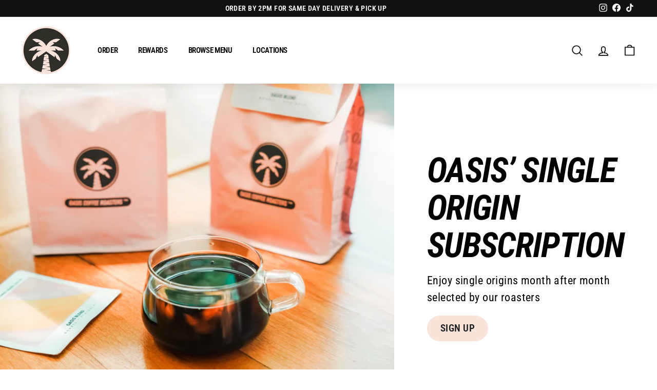

--- FILE ---
content_type: text/html; charset=utf-8
request_url: https://theoasiscafe.com/pages/coffee-subscription
body_size: 36132
content:
<!doctype html>
<html class="no-js" lang="en" dir="ltr">
<head>
  <meta name="facebook-domain-verification" content="137kv7sdls2608l9w9zhohang9m4yp" />
   <!-- Added by AVADA HelpCenter FAQs -->
   <script>
   window.AVADA_APP_FAQS_STATUS = window.AVADA_APP_FAQS_STATUS || {};
   window.AVADA_FAQ = window.AVADA_FAQS || {};
   window.AVADA_FAQ={"categories":[{"categoryId":"haOH6rkOgk0z1dtpZtta","defaultCategoryId":1,"createdAt":"2023-06-30T19:10:09.904Z","featured":true,"question":"Order \u0026 Shipping","icon":"cart","index":1,"position":1,"published":true,"shopId":"qZ6KxofT3VHTe4fbYoz1","questions":[{"featured":true,"questionId":"Rmmtd1k5wNvSNB9SYG9c","defaultQuestionId":1,"index":1,"published":true,"title":"How long will it take to receive my order?"},{"featured":true,"questionId":"e32akTfGribkFja9BYXZ","defaultQuestionId":2,"index":2,"published":true,"title":"How to track my order?"},{"featured":true,"questionId":"dgcGQP8TIHsWOBjuy1gw","defaultQuestionId":3,"index":3,"published":true,"title":"Do you ship internationally?"},{"featured":true,"questionId":"wxskByMg9FjBGJkf09UH","defaultQuestionId":4,"index":4,"published":true,"title":"I never got my order, what to do?"}],"updatedAt":"2023-06-30T19:10:12.212Z"},{"categoryId":"TrD2bBcfk11HEP0skoF6","defaultCategoryId":2,"createdAt":"2023-06-30T19:10:09.905Z","featured":true,"question":"Exchange \u0026 Return","icon":"exchange","index":1,"position":2,"published":true,"shopId":"qZ6KxofT3VHTe4fbYoz1","questions":[{"featured":true,"questionId":"39I0GBwl2xH7H9DL1Vcm","defaultQuestionId":5,"index":1,"published":true,"title":"What is your return policy?"},{"featured":true,"questionId":"my6uhqEqu5Y5YrecpvJ6","defaultQuestionId":6,"index":2,"published":true,"title":"Can I exchange an item?"}],"updatedAt":"2023-06-30T19:10:12.213Z"}],"faqPageSetting":{"categoryColor":"#17428E","answerTextColor":"#808080","description":"Got a question? We're here to answer!","descriptionColor":"#909090","answerBackgroundColor":"#F4F4F4","faqPageCustomCss":"","fontFamily":"Roboto","header":"Frequently Asked Questions","theme":"avada-faq-page","shopId":"qZ6KxofT3VHTe4fbYoz1","fontStore":[{"label":"Roboto Condensed","value":"Roboto+Condensed"}],"headerColor":"#fae3d9","questionBackgroundColor":"#fae3d9","questionTextColor":"#000000","q\u0026aFont":"Roboto+Condensed","id":"ruvHi411RAcheQ74r7nN"},"questions":[{"defaultCategoryId":2,"createdAt":"2023-06-30T19:10:09.908Z","defaultQuestionId":5,"question":"What is your return policy?","answer":"\u003cp\u003ePlease check our return\/refund\/exchange policy \u003ca href=\"https:\/\/oasis-cafe-nyc.myshopify.com\/policies\/refund-policy\" rel=\"noopener noreferrer\" target=\"_blank\"\u003ehere\u003c\/a\u003e.\u003c\/p\u003e","shopId":"qZ6KxofT3VHTe4fbYoz1","categoryId":"TrD2bBcfk11HEP0skoF6","updatedAt":"2023-06-30T19:10:12.212Z","questionId":"39I0GBwl2xH7H9DL1Vcm"},{"defaultCategoryId":1,"createdAt":"2023-06-30T19:10:09.905Z","defaultQuestionId":1,"question":"How long will it take to receive my order?","answer":"Typically it takes 3-5 business days to receive your order. We’re doing our best to deliver it promptly for you. ","shopId":"qZ6KxofT3VHTe4fbYoz1","categoryId":"haOH6rkOgk0z1dtpZtta","updatedAt":"2023-06-30T19:10:12.210Z","questionId":"Rmmtd1k5wNvSNB9SYG9c"},{"defaultCategoryId":1,"createdAt":"2023-06-30T19:10:09.907Z","defaultQuestionId":3,"question":"Do you ship internationally?","answer":"Yes, we do ship internationally. The shipping fee may vary depending on your location.","shopId":"qZ6KxofT3VHTe4fbYoz1","categoryId":"haOH6rkOgk0z1dtpZtta","updatedAt":"2023-06-30T19:10:12.211Z","questionId":"dgcGQP8TIHsWOBjuy1gw"},{"defaultCategoryId":1,"createdAt":"2023-06-30T19:10:09.907Z","defaultQuestionId":2,"question":"How to track my order?","answer":"\u003cp\u003ePlease track your order at our Tracking page \u003ca href=\"https:\/\/17track.net\/en\" rel=\"noopener noreferrer\" target=\"_blank\"\u003ehttps:\/\/17track.net\/en\u003c\/a\u003e\u003c\/p\u003e","shopId":"qZ6KxofT3VHTe4fbYoz1","categoryId":"haOH6rkOgk0z1dtpZtta","updatedAt":"2023-06-30T19:10:12.211Z","questionId":"e32akTfGribkFja9BYXZ"},{"defaultCategoryId":2,"createdAt":"2023-06-30T19:10:09.909Z","defaultQuestionId":6,"question":"Can I exchange an item?","answer":"\u003cp\u003eYou can exchange an item with a higher-price item or the same item with a different size. See detailed policy \u003ca href=\"https:\/\/oasis-cafe-nyc.myshopify.com\/policies\/refund-policy\" rel=\"noopener noreferrer\" target=\"_blank\"\u003ehere\u003c\/a\u003e.\u003c\/p\u003e\u003c\/p\u003e","shopId":"qZ6KxofT3VHTe4fbYoz1","categoryId":"TrD2bBcfk11HEP0skoF6","updatedAt":"2023-06-30T19:10:12.212Z","questionId":"my6uhqEqu5Y5YrecpvJ6"},{"defaultCategoryId":1,"createdAt":"2023-06-30T19:10:09.908Z","defaultQuestionId":4,"question":"I never got my order, what to do?","answer":"Please make sure you tracked your order from our Tracking page. Or call us at hotline: 123456XXX","shopId":"qZ6KxofT3VHTe4fbYoz1","categoryId":"haOH6rkOgk0z1dtpZtta","updatedAt":"2023-06-30T19:10:12.211Z","questionId":"wxskByMg9FjBGJkf09UH"}],"shop":{"disableWatermark":true,"statusFAQOnWidget":true,"statusFAQPage":false},"widgetSetting":{"hideOnMobile":false,"isPhoneCall":true,"brandColor":"#2B42E7","appCss":"","icon":"question","description":"How can I help you?","isFeaturedArticles":true,"isOrderTracking":true,"actionColor":"#FFFFFF","btnPopupColor":"#2B42E7","theme":"basic","shopId":"qZ6KxofT3VHTe4fbYoz1","customCss":"","backBtnLabel":"Back","contactMassage":"","contentTextFont":"Roboto","welcomeText":"Hi 👋","floatBtnLabel":"","removeBranding":false,"textColor":"#1D1D1D","contactForm":"","isContactUs":true,"isCategory":true,"whatApp":"","isCustom":true,"floatBtnPosition":"bottom_right","textFont":"Roboto","fontStore":[{"label":"Roboto Condensed","value":"Roboto+Condensed"}],"createdAt":"2023-06-30T19:10:10.852Z","isContactForm":false,"isWhatApp":false,"id":"cJ0K90vBjk0hzArv6VoO","shopifyDomain":"oasis-cafe-nyc.myshopify.com","isContactMessage":false,"phoneCall":"13473934433","email":"Support@theoasiscafe.com"}}
   window.AVADA_APP_FAQS_STATUS.shopId = 'qZ6KxofT3VHTe4fbYoz1';
   window.AVADA_APP_FAQS_STATUS.statusFAQOnWidget = true;
 </script>
   <!-- /Added by AVADA HelpCenter FAQs -->
 
  <meta charset="utf-8">
  <meta http-equiv="X-UA-Compatible" content="IE=edge,chrome=1">
  <meta name="viewport" content="width=device-width,initial-scale=1">
  <meta name="theme-color" content="#fae3d9">
  <link rel="canonical" href="https://theoasiscafe.com/pages/coffee-subscription">
  <link rel="preload" as="script" href="//theoasiscafe.com/cdn/shop/t/84/assets/theme.js?v=985050933204062321676764182">
  <link rel="preconnect" href="https://cdn.shopify.com" crossorigin>
  <link rel="preconnect" href="https://fonts.shopifycdn.com" crossorigin>
  <link rel="dns-prefetch" href="https://productreviews.shopifycdn.com">
  <link rel="dns-prefetch" href="https://ajax.googleapis.com">
  <link rel="dns-prefetch" href="https://maps.googleapis.com">
  <link rel="dns-prefetch" href="https://maps.gstatic.com"><link rel="shortcut icon" href="//theoasiscafe.com/cdn/shop/files/26A68058-9C92-49EC-98E5-D7E7DE7317A7_32x32.png?v=1637822049" type="image/png" /><title>Coffee Subscription
&ndash; Oasis Cafe
</title>
<meta property="og:site_name" content="Oasis Cafe">
  <meta property="og:url" content="https://theoasiscafe.com/pages/coffee-subscription">
  <meta property="og:title" content="Coffee Subscription">
  <meta property="og:type" content="website">
  <meta property="og:description" content="Oasis Cafe"><meta property="og:image" content="http://theoasiscafe.com/cdn/shop/files/F1FBC6CD-B343-4413-9E19-06C2C37B2683.png?v=1663016904">
    <meta property="og:image:secure_url" content="https://theoasiscafe.com/cdn/shop/files/F1FBC6CD-B343-4413-9E19-06C2C37B2683.png?v=1663016904">
    <meta property="og:image:width" content="1200">
    <meta property="og:image:height" content="628"><meta name="twitter:site" content="@">
  <meta name="twitter:card" content="summary_large_image">
  <meta name="twitter:title" content="Coffee Subscription">
  <meta name="twitter:description" content="Oasis Cafe">
<link rel="stylesheet" href="//theoasiscafe.com/cdn/shop/t/84/assets/country-flags.css"><style data-shopify>@font-face {
  font-family: "Roboto Condensed";
  font-weight: 700;
  font-style: italic;
  font-display: swap;
  src: url("//theoasiscafe.com/cdn/fonts/roboto_condensed/robotocondensed_i7.bed9f3a01efda68cdff8b63e6195c957a0da68cb.woff2") format("woff2"),
       url("//theoasiscafe.com/cdn/fonts/roboto_condensed/robotocondensed_i7.9ca5759a0bcf75a82b270218eab4c83ec254abf8.woff") format("woff");
}

  @font-face {
  font-family: "Roboto Condensed";
  font-weight: 400;
  font-style: normal;
  font-display: swap;
  src: url("//theoasiscafe.com/cdn/fonts/roboto_condensed/robotocondensed_n4.01812de96ca5a5e9d19bef3ca9cc80dd1bf6c8b8.woff2") format("woff2"),
       url("//theoasiscafe.com/cdn/fonts/roboto_condensed/robotocondensed_n4.3930e6ddba458dc3cb725a82a2668eac3c63c104.woff") format("woff");
}


  @font-face {
  font-family: "Roboto Condensed";
  font-weight: 600;
  font-style: normal;
  font-display: swap;
  src: url("//theoasiscafe.com/cdn/fonts/roboto_condensed/robotocondensed_n6.c516dc992de767fe135f0d2baded23e033d4e3ea.woff2") format("woff2"),
       url("//theoasiscafe.com/cdn/fonts/roboto_condensed/robotocondensed_n6.881fbb9b185667f58f34ac71cbecd9f5ba6c3efe.woff") format("woff");
}

  @font-face {
  font-family: "Roboto Condensed";
  font-weight: 400;
  font-style: italic;
  font-display: swap;
  src: url("//theoasiscafe.com/cdn/fonts/roboto_condensed/robotocondensed_i4.05c7f163ad2c00a3c4257606d1227691aff9070b.woff2") format("woff2"),
       url("//theoasiscafe.com/cdn/fonts/roboto_condensed/robotocondensed_i4.04d9d87e0a45b49fc67a5b9eb5059e1540f5cda3.woff") format("woff");
}

  @font-face {
  font-family: "Roboto Condensed";
  font-weight: 600;
  font-style: italic;
  font-display: swap;
  src: url("//theoasiscafe.com/cdn/fonts/roboto_condensed/robotocondensed_i6.c9770aa95711259894f917065fd1d7cc3bcfa122.woff2") format("woff2"),
       url("//theoasiscafe.com/cdn/fonts/roboto_condensed/robotocondensed_i6.cc02aa89ebb03a4bf4511145d33241da8320978a.woff") format("woff");
}

</style><link href="//theoasiscafe.com/cdn/shop/t/84/assets/theme.css?v=34466624021277945601696012729" rel="stylesheet" type="text/css" media="all" />
<style data-shopify>:root {
    --typeHeaderPrimary: "Roboto Condensed";
    --typeHeaderFallback: sans-serif;
    --typeHeaderSize: 50px;
    --typeHeaderWeight: 700;
    --typeHeaderLineHeight: 1.1;
    --typeHeaderSpacing: -0.025em;

    --typeBasePrimary:"Roboto Condensed";
    --typeBaseFallback:sans-serif;
    --typeBaseSize: 17px;
    --typeBaseWeight: 400;
    --typeBaseSpacing: 0.025em;
    --typeBaseLineHeight: 1.5;

    --colorSmallImageBg: #ffffff;
    --colorSmallImageBgDark: #f7f7f7;
    --colorLargeImageBg: #0f0f0f;
    --colorLargeImageBgLight: #303030;

    --iconWeight: 4px;
    --iconLinecaps: round;

    
      --buttonRadius: 50px;
      --btnPadding: 11px 25px;
    

    
      --roundness: 0px;
    

    
      --gridThickness: 0px;
    

    --productTileMargin: 0%;
    --collectionTileMargin: 0%;

    --swatchSize: 40px;
  }

  @media screen and (max-width: 768px) {
    :root {
      --typeBaseSize: 15px;

      
        --roundness: 0px;
        --btnPadding: 9px 17px;
      
    }
  }</style><script>
    document.documentElement.className = document.documentElement.className.replace('no-js', 'js');

    window.theme = window.theme || {};
    theme.routes = {
      home: "/",
      collections: "/collections",
      cart: "/cart.js",
      cartPage: "/cart",
      cartAdd: "/cart/add.js",
      cartChange: "/cart/change.js",
      search: "/search"
    };

    theme.strings = {
      soldOut: "Coming Soon",
      unavailable: "Unavailable",
      inStockLabel: "In stock, ready to ship",
      oneStockLabel: "Low stock - [count] item left",
      otherStockLabel: "Low stock - [count] items left",
      willNotShipUntil: "Ready to ship [date]",
      willBeInStockAfter: "Back in stock [date]",
      waitingForStock: "Inventory on the way",
      savePrice: "Save [saved_amount]",
      cartEmpty: "Your cart is currently empty.",
      cartTermsConfirmation: "You must agree with the terms and conditions of sales to check out",
      searchCollections: "Collections:",
      searchPages: "Pages:",
      searchArticles: "Articles:",
      maxQuantity: "You can only have [quantity] of [title] in your cart."
    };
    theme.settings = {
      cartType: "dropdown",
      isCustomerTemplate: false,
      moneyFormat: "\u003cspan class=hidden\u003e{{ amount }}\u003c\/span\u003e",
      saveType: "dollar",
      productImageSize: "square",
      productImageCover: true,
      predictiveSearch: true,
      predictiveSearchType: "product",
      superScriptSetting: true,
      superScriptPrice: true,
      quickView: true,
      quickAdd: false,
      themeName: 'Expanse',
      themeVersion: "4.2.0"
    };
  </script>

  <script>window.performance && window.performance.mark && window.performance.mark('shopify.content_for_header.start');</script><meta name="google-site-verification" content="VVyzruM7NbpDyXHYH828HwdPE2QkTosje4oJvSxZIXg">
<meta name="facebook-domain-verification" content="az552ed2z31r7ok0ttzwebr7nn4fmx">
<meta name="facebook-domain-verification" content="p36isky92bzz00v699a09l3i20y5ev">
<meta name="google-site-verification" content="J4hoMP6DE347Uhxd7z2YaARhPguzBQKLAp1sIzHA-DI">
<meta id="shopify-digital-wallet" name="shopify-digital-wallet" content="/15863087152/digital_wallets/dialog">
<meta name="shopify-checkout-api-token" content="355a5933f055e69998eb3c93d0ef68c8">
<meta id="in-context-paypal-metadata" data-shop-id="15863087152" data-venmo-supported="false" data-environment="production" data-locale="en_US" data-paypal-v4="true" data-currency="USD">
<script async="async" src="/checkouts/internal/preloads.js?locale=en-US"></script>
<link rel="preconnect" href="https://shop.app" crossorigin="anonymous">
<script async="async" src="https://shop.app/checkouts/internal/preloads.js?locale=en-US&shop_id=15863087152" crossorigin="anonymous"></script>
<script id="apple-pay-shop-capabilities" type="application/json">{"shopId":15863087152,"countryCode":"US","currencyCode":"USD","merchantCapabilities":["supports3DS"],"merchantId":"gid:\/\/shopify\/Shop\/15863087152","merchantName":"Oasis Cafe","requiredBillingContactFields":["postalAddress","email","phone"],"requiredShippingContactFields":["postalAddress","email","phone"],"shippingType":"shipping","supportedNetworks":["visa","masterCard","amex","discover","elo","jcb"],"total":{"type":"pending","label":"Oasis Cafe","amount":"1.00"},"shopifyPaymentsEnabled":true,"supportsSubscriptions":true}</script>
<script id="shopify-features" type="application/json">{"accessToken":"355a5933f055e69998eb3c93d0ef68c8","betas":["rich-media-storefront-analytics"],"domain":"theoasiscafe.com","predictiveSearch":true,"shopId":15863087152,"locale":"en"}</script>
<script>var Shopify = Shopify || {};
Shopify.shop = "oasis-cafe-nyc.myshopify.com";
Shopify.locale = "en";
Shopify.currency = {"active":"USD","rate":"1.0"};
Shopify.country = "US";
Shopify.theme = {"name":"Oasis Updated Feb 23 -Expanse","id":132784521405,"schema_name":"Expanse","schema_version":"4.2.0","theme_store_id":902,"role":"main"};
Shopify.theme.handle = "null";
Shopify.theme.style = {"id":null,"handle":null};
Shopify.cdnHost = "theoasiscafe.com/cdn";
Shopify.routes = Shopify.routes || {};
Shopify.routes.root = "/";</script>
<script type="module">!function(o){(o.Shopify=o.Shopify||{}).modules=!0}(window);</script>
<script>!function(o){function n(){var o=[];function n(){o.push(Array.prototype.slice.apply(arguments))}return n.q=o,n}var t=o.Shopify=o.Shopify||{};t.loadFeatures=n(),t.autoloadFeatures=n()}(window);</script>
<script>
  window.ShopifyPay = window.ShopifyPay || {};
  window.ShopifyPay.apiHost = "shop.app\/pay";
  window.ShopifyPay.redirectState = null;
</script>
<script id="shop-js-analytics" type="application/json">{"pageType":"page"}</script>
<script defer="defer" async type="module" src="//theoasiscafe.com/cdn/shopifycloud/shop-js/modules/v2/client.init-shop-cart-sync_BdyHc3Nr.en.esm.js"></script>
<script defer="defer" async type="module" src="//theoasiscafe.com/cdn/shopifycloud/shop-js/modules/v2/chunk.common_Daul8nwZ.esm.js"></script>
<script type="module">
  await import("//theoasiscafe.com/cdn/shopifycloud/shop-js/modules/v2/client.init-shop-cart-sync_BdyHc3Nr.en.esm.js");
await import("//theoasiscafe.com/cdn/shopifycloud/shop-js/modules/v2/chunk.common_Daul8nwZ.esm.js");

  window.Shopify.SignInWithShop?.initShopCartSync?.({"fedCMEnabled":true,"windoidEnabled":true});

</script>
<script>
  window.Shopify = window.Shopify || {};
  if (!window.Shopify.featureAssets) window.Shopify.featureAssets = {};
  window.Shopify.featureAssets['shop-js'] = {"shop-cart-sync":["modules/v2/client.shop-cart-sync_QYOiDySF.en.esm.js","modules/v2/chunk.common_Daul8nwZ.esm.js"],"init-fed-cm":["modules/v2/client.init-fed-cm_DchLp9rc.en.esm.js","modules/v2/chunk.common_Daul8nwZ.esm.js"],"shop-button":["modules/v2/client.shop-button_OV7bAJc5.en.esm.js","modules/v2/chunk.common_Daul8nwZ.esm.js"],"init-windoid":["modules/v2/client.init-windoid_DwxFKQ8e.en.esm.js","modules/v2/chunk.common_Daul8nwZ.esm.js"],"shop-cash-offers":["modules/v2/client.shop-cash-offers_DWtL6Bq3.en.esm.js","modules/v2/chunk.common_Daul8nwZ.esm.js","modules/v2/chunk.modal_CQq8HTM6.esm.js"],"shop-toast-manager":["modules/v2/client.shop-toast-manager_CX9r1SjA.en.esm.js","modules/v2/chunk.common_Daul8nwZ.esm.js"],"init-shop-email-lookup-coordinator":["modules/v2/client.init-shop-email-lookup-coordinator_UhKnw74l.en.esm.js","modules/v2/chunk.common_Daul8nwZ.esm.js"],"pay-button":["modules/v2/client.pay-button_DzxNnLDY.en.esm.js","modules/v2/chunk.common_Daul8nwZ.esm.js"],"avatar":["modules/v2/client.avatar_BTnouDA3.en.esm.js"],"init-shop-cart-sync":["modules/v2/client.init-shop-cart-sync_BdyHc3Nr.en.esm.js","modules/v2/chunk.common_Daul8nwZ.esm.js"],"shop-login-button":["modules/v2/client.shop-login-button_D8B466_1.en.esm.js","modules/v2/chunk.common_Daul8nwZ.esm.js","modules/v2/chunk.modal_CQq8HTM6.esm.js"],"init-customer-accounts-sign-up":["modules/v2/client.init-customer-accounts-sign-up_C8fpPm4i.en.esm.js","modules/v2/client.shop-login-button_D8B466_1.en.esm.js","modules/v2/chunk.common_Daul8nwZ.esm.js","modules/v2/chunk.modal_CQq8HTM6.esm.js"],"init-shop-for-new-customer-accounts":["modules/v2/client.init-shop-for-new-customer-accounts_CVTO0Ztu.en.esm.js","modules/v2/client.shop-login-button_D8B466_1.en.esm.js","modules/v2/chunk.common_Daul8nwZ.esm.js","modules/v2/chunk.modal_CQq8HTM6.esm.js"],"init-customer-accounts":["modules/v2/client.init-customer-accounts_dRgKMfrE.en.esm.js","modules/v2/client.shop-login-button_D8B466_1.en.esm.js","modules/v2/chunk.common_Daul8nwZ.esm.js","modules/v2/chunk.modal_CQq8HTM6.esm.js"],"shop-follow-button":["modules/v2/client.shop-follow-button_CkZpjEct.en.esm.js","modules/v2/chunk.common_Daul8nwZ.esm.js","modules/v2/chunk.modal_CQq8HTM6.esm.js"],"lead-capture":["modules/v2/client.lead-capture_BntHBhfp.en.esm.js","modules/v2/chunk.common_Daul8nwZ.esm.js","modules/v2/chunk.modal_CQq8HTM6.esm.js"],"checkout-modal":["modules/v2/client.checkout-modal_CfxcYbTm.en.esm.js","modules/v2/chunk.common_Daul8nwZ.esm.js","modules/v2/chunk.modal_CQq8HTM6.esm.js"],"shop-login":["modules/v2/client.shop-login_Da4GZ2H6.en.esm.js","modules/v2/chunk.common_Daul8nwZ.esm.js","modules/v2/chunk.modal_CQq8HTM6.esm.js"],"payment-terms":["modules/v2/client.payment-terms_MV4M3zvL.en.esm.js","modules/v2/chunk.common_Daul8nwZ.esm.js","modules/v2/chunk.modal_CQq8HTM6.esm.js"]};
</script>
<script>(function() {
  var isLoaded = false;
  function asyncLoad() {
    if (isLoaded) return;
    isLoaded = true;
    var urls = ["https:\/\/scripts.juniphq.com\/v1\/junip_shopify.js?shop=oasis-cafe-nyc.myshopify.com","https:\/\/appbanner.ens.enterprises\/server?shop=oasis-cafe-nyc.myshopify.com"];
    for (var i = 0; i < urls.length; i++) {
      var s = document.createElement('script');
      s.type = 'text/javascript';
      s.async = true;
      s.src = urls[i];
      var x = document.getElementsByTagName('script')[0];
      x.parentNode.insertBefore(s, x);
    }
  };
  if(window.attachEvent) {
    window.attachEvent('onload', asyncLoad);
  } else {
    window.addEventListener('load', asyncLoad, false);
  }
})();</script>
<script id="__st">var __st={"a":15863087152,"offset":-18000,"reqid":"42358797-776a-4c18-a4f5-662bcf75b954-1768969221","pageurl":"theoasiscafe.com\/pages\/coffee-subscription","s":"pages-89980534973","u":"887ebe51e300","p":"page","rtyp":"page","rid":89980534973};</script>
<script>window.ShopifyPaypalV4VisibilityTracking = true;</script>
<script id="captcha-bootstrap">!function(){'use strict';const t='contact',e='account',n='new_comment',o=[[t,t],['blogs',n],['comments',n],[t,'customer']],c=[[e,'customer_login'],[e,'guest_login'],[e,'recover_customer_password'],[e,'create_customer']],r=t=>t.map((([t,e])=>`form[action*='/${t}']:not([data-nocaptcha='true']) input[name='form_type'][value='${e}']`)).join(','),a=t=>()=>t?[...document.querySelectorAll(t)].map((t=>t.form)):[];function s(){const t=[...o],e=r(t);return a(e)}const i='password',u='form_key',d=['recaptcha-v3-token','g-recaptcha-response','h-captcha-response',i],f=()=>{try{return window.sessionStorage}catch{return}},m='__shopify_v',_=t=>t.elements[u];function p(t,e,n=!1){try{const o=window.sessionStorage,c=JSON.parse(o.getItem(e)),{data:r}=function(t){const{data:e,action:n}=t;return t[m]||n?{data:e,action:n}:{data:t,action:n}}(c);for(const[e,n]of Object.entries(r))t.elements[e]&&(t.elements[e].value=n);n&&o.removeItem(e)}catch(o){console.error('form repopulation failed',{error:o})}}const l='form_type',E='cptcha';function T(t){t.dataset[E]=!0}const w=window,h=w.document,L='Shopify',v='ce_forms',y='captcha';let A=!1;((t,e)=>{const n=(g='f06e6c50-85a8-45c8-87d0-21a2b65856fe',I='https://cdn.shopify.com/shopifycloud/storefront-forms-hcaptcha/ce_storefront_forms_captcha_hcaptcha.v1.5.2.iife.js',D={infoText:'Protected by hCaptcha',privacyText:'Privacy',termsText:'Terms'},(t,e,n)=>{const o=w[L][v],c=o.bindForm;if(c)return c(t,g,e,D).then(n);var r;o.q.push([[t,g,e,D],n]),r=I,A||(h.body.append(Object.assign(h.createElement('script'),{id:'captcha-provider',async:!0,src:r})),A=!0)});var g,I,D;w[L]=w[L]||{},w[L][v]=w[L][v]||{},w[L][v].q=[],w[L][y]=w[L][y]||{},w[L][y].protect=function(t,e){n(t,void 0,e),T(t)},Object.freeze(w[L][y]),function(t,e,n,w,h,L){const[v,y,A,g]=function(t,e,n){const i=e?o:[],u=t?c:[],d=[...i,...u],f=r(d),m=r(i),_=r(d.filter((([t,e])=>n.includes(e))));return[a(f),a(m),a(_),s()]}(w,h,L),I=t=>{const e=t.target;return e instanceof HTMLFormElement?e:e&&e.form},D=t=>v().includes(t);t.addEventListener('submit',(t=>{const e=I(t);if(!e)return;const n=D(e)&&!e.dataset.hcaptchaBound&&!e.dataset.recaptchaBound,o=_(e),c=g().includes(e)&&(!o||!o.value);(n||c)&&t.preventDefault(),c&&!n&&(function(t){try{if(!f())return;!function(t){const e=f();if(!e)return;const n=_(t);if(!n)return;const o=n.value;o&&e.removeItem(o)}(t);const e=Array.from(Array(32),(()=>Math.random().toString(36)[2])).join('');!function(t,e){_(t)||t.append(Object.assign(document.createElement('input'),{type:'hidden',name:u})),t.elements[u].value=e}(t,e),function(t,e){const n=f();if(!n)return;const o=[...t.querySelectorAll(`input[type='${i}']`)].map((({name:t})=>t)),c=[...d,...o],r={};for(const[a,s]of new FormData(t).entries())c.includes(a)||(r[a]=s);n.setItem(e,JSON.stringify({[m]:1,action:t.action,data:r}))}(t,e)}catch(e){console.error('failed to persist form',e)}}(e),e.submit())}));const S=(t,e)=>{t&&!t.dataset[E]&&(n(t,e.some((e=>e===t))),T(t))};for(const o of['focusin','change'])t.addEventListener(o,(t=>{const e=I(t);D(e)&&S(e,y())}));const B=e.get('form_key'),M=e.get(l),P=B&&M;t.addEventListener('DOMContentLoaded',(()=>{const t=y();if(P)for(const e of t)e.elements[l].value===M&&p(e,B);[...new Set([...A(),...v().filter((t=>'true'===t.dataset.shopifyCaptcha))])].forEach((e=>S(e,t)))}))}(h,new URLSearchParams(w.location.search),n,t,e,['guest_login'])})(!0,!0)}();</script>
<script integrity="sha256-4kQ18oKyAcykRKYeNunJcIwy7WH5gtpwJnB7kiuLZ1E=" data-source-attribution="shopify.loadfeatures" defer="defer" src="//theoasiscafe.com/cdn/shopifycloud/storefront/assets/storefront/load_feature-a0a9edcb.js" crossorigin="anonymous"></script>
<script crossorigin="anonymous" defer="defer" src="//theoasiscafe.com/cdn/shopifycloud/storefront/assets/shopify_pay/storefront-65b4c6d7.js?v=20250812"></script>
<script data-source-attribution="shopify.dynamic_checkout.dynamic.init">var Shopify=Shopify||{};Shopify.PaymentButton=Shopify.PaymentButton||{isStorefrontPortableWallets:!0,init:function(){window.Shopify.PaymentButton.init=function(){};var t=document.createElement("script");t.src="https://theoasiscafe.com/cdn/shopifycloud/portable-wallets/latest/portable-wallets.en.js",t.type="module",document.head.appendChild(t)}};
</script>
<script data-source-attribution="shopify.dynamic_checkout.buyer_consent">
  function portableWalletsHideBuyerConsent(e){var t=document.getElementById("shopify-buyer-consent"),n=document.getElementById("shopify-subscription-policy-button");t&&n&&(t.classList.add("hidden"),t.setAttribute("aria-hidden","true"),n.removeEventListener("click",e))}function portableWalletsShowBuyerConsent(e){var t=document.getElementById("shopify-buyer-consent"),n=document.getElementById("shopify-subscription-policy-button");t&&n&&(t.classList.remove("hidden"),t.removeAttribute("aria-hidden"),n.addEventListener("click",e))}window.Shopify?.PaymentButton&&(window.Shopify.PaymentButton.hideBuyerConsent=portableWalletsHideBuyerConsent,window.Shopify.PaymentButton.showBuyerConsent=portableWalletsShowBuyerConsent);
</script>
<script data-source-attribution="shopify.dynamic_checkout.cart.bootstrap">document.addEventListener("DOMContentLoaded",(function(){function t(){return document.querySelector("shopify-accelerated-checkout-cart, shopify-accelerated-checkout")}if(t())Shopify.PaymentButton.init();else{new MutationObserver((function(e,n){t()&&(Shopify.PaymentButton.init(),n.disconnect())})).observe(document.body,{childList:!0,subtree:!0})}}));
</script>
<link id="shopify-accelerated-checkout-styles" rel="stylesheet" media="screen" href="https://theoasiscafe.com/cdn/shopifycloud/portable-wallets/latest/accelerated-checkout-backwards-compat.css" crossorigin="anonymous">
<style id="shopify-accelerated-checkout-cart">
        #shopify-buyer-consent {
  margin-top: 1em;
  display: inline-block;
  width: 100%;
}

#shopify-buyer-consent.hidden {
  display: none;
}

#shopify-subscription-policy-button {
  background: none;
  border: none;
  padding: 0;
  text-decoration: underline;
  font-size: inherit;
  cursor: pointer;
}

#shopify-subscription-policy-button::before {
  box-shadow: none;
}

      </style>

<script>window.performance && window.performance.mark && window.performance.mark('shopify.content_for_header.end');</script>

  <script src="//theoasiscafe.com/cdn/shop/t/84/assets/vendor-scripts-v2.js" defer="defer"></script>
  <script src="//theoasiscafe.com/cdn/shop/t/84/assets/theme.js?v=985050933204062321676764182" defer="defer"></script>
<!-- BEGIN app block: shopify://apps/rt-instant-faq-help-center/blocks/app-embed/42a6a0f1-7775-488e-92d1-ef440cc5a462 --><script>
  window.roarJs = window.roarJs || {};
  roarJs.FaqConfig = {
    metafields: {
      shop: "oasis-cafe-nyc.myshopify.com",
      settings: {"enabled":"1","block_order":["shipping","return","1688093529946"],"param":{"cta":"Support Hub","greeting":{"enabled":"0","message":"","delay":"3"},"position":{"value":"bottom_right","bottom":"20","left":"20","right":"20"}},"mobile":{"enabled":"1","position":{"value":"inherit","bottom":"20","left":"20","right":"20"}},"texts":{"category":"FAQ Categories","featured":"General Questions","search":"Search on Helpdesk","results":"Results for \"{terms}\"","no_results":"Sorry, no results found. Please try another keyword."},"style":{"gradient":"custom","pattern":"0","custom":{"color":"#000000","background":"#fae3d9"},"icon":"4","rounded":"0","social":{"color":"#fae3d9","background":"#000000"}},"channels":{"1688068088826":{"type":"email","number":"support@theoasiscafe.com","label":"Send Us an Email"},"1714003471874":{"type":"phone","number":"+929.679.1590","label":"Continue on Phone"}},"channel_order":["1688068088826","1714003471874"],"blocks":{"shipping":{"title":"Nationwide Shipping","icon":"094","icon_custom":"0","icon_url":"","block_order":["1688068719606","1","1688064881464"],"blocks":{"1688068719606":{"question":"I love Oasis cakes! Do you ship them?","answer":"You bet! We're delighted that you're a fan of Oasis Cakes! We ship our irresistible cakes across the nation, so you can enjoy them wherever you are. Explore our flavors \u0026amp; get ready to satisfy your cravings. \u003cdiv\u003e\u003cbr\u003e\u003c\/div\u003e\u003cdiv\u003eCheck out our \u003ca href=\"https:\/\/theoasiscafe.com\/collections\/whole-cakes\" target=\"_blank\"\u003eShop Page\u003c\/a\u003e for all the juicy details. Happy cake hunting!\u003c\/div\u003e","featured":"0","image":{"enabled":"1","src":"https:\/\/cdn.shopify.com\/s\/files\/1\/0158\/6308\/7152\/files\/Incentivio_Landscape_Images-27.jpg?v=1688158229","position":"top"},"video":{"enabled":"0","type":"youtube","src":"","position":"top"}},"1":{"question":"Help! There was a problem with my order.","answer":"\u003cdiv\u003eUh-oh! Encountered an order hiccup? \u003c\/div\u003e\u003cdiv\u003e\u003cbr\u003e\u003c\/div\u003e\u003cdiv\u003eNo worries! Just contact our friendly customer support team at \u003cb\u003esupport@theoasiscafe.com \u003c\/b\u003eor \u003ca href=\"https:\/\/theoasiscafe.com\/pages\/contact-us\" target=\"_blank\"\u003eClick Here\u003c\/a\u003e with your order details \u0026amp; we'll swoop in to save the day.\u003c\/div\u003e\u003cdiv\u003e\u003cbr\u003e\u003c\/div\u003e\u003cdiv\u003eDamaged or delayed goods? We'll come to the rescue with a free replacement on us. We're here to put a smile on your face, no matter what. \u003c\/div\u003e\u003cdiv\u003e\u003cbr\u003e\u003c\/div\u003e\u003cdiv\u003eHappy shopping!\u003c\/div\u003e\u003cdiv\u003e\u003cbr\u003e\u003c\/div\u003e","featured":"1","image":{"enabled":"1","src":"https:\/\/cdn.shopify.com\/s\/files\/1\/0158\/6308\/7152\/files\/Incentivio_Landscape_Images-16.png?v=1714003223","position":"top"},"video":{"enabled":"0","type":"youtube","src":"","position":"top"}},"1688064881464":{"question":"Tracking","answer":"\u003cdiv\u003eRest assured! Once you've placed your order, expect a confirmation email to land in your inbox. \u003c\/div\u003e\u003cdiv\u003e\u003cbr\u003e\u003c\/div\u003e\u003cdiv\u003eWhen your order takes off on its exciting journey, we'll promptly send you another email packed with all the tracking information you need. \u003c\/div\u003e\u003cdiv\u003e\u003cbr\u003e\u003c\/div\u003e\u003cdiv\u003eKeep those eyes peeled on your inbox for updates!\u003c\/div\u003e","featured":"0","image":{"enabled":"0","src":"","position":"top"},"video":{"enabled":"0","type":"youtube","src":"","position":"top"}}}},"return":{"title":"Mobile App","icon":"062","icon_custom":"0","icon_url":"","block_order":["1","1688088132476"],"blocks":{"1":{"question":"What should I do if I haven't received points for my purchases?","answer":"If you have't received points for your purchases, please send an email to \u003cb\u003esupport@theoasiscafe.com \u003c\/b\u003eor\u003cb\u003e \u003c\/b\u003esubmit a ticket through our \u003ca href=\"https:\/\/theoasiscafe.com\/pages\/contact-us\" target=\"_blank\"\u003eContact Page\u003c\/a\u003e\u003cdiv\u003e\u003cbr\u003e\u003c\/div\u003e\u003cdiv\u003eMake sure to include your first \u0026amp; last name, the email registered on your account, \u0026amp; provide details about the transaction for which points were not registered. \u003c\/div\u003e\u003cdiv\u003e\u003cbr\u003e\u003c\/div\u003e\u003cdiv\u003eOur support team will assist you in resolving the issue promptly.\u003c\/div\u003e\u003cdiv\u003e\u003cbr\u003e\u003c\/div\u003e\u003cdiv\u003e\u003cbr\u003e\u003c\/div\u003e","featured":"1","image":{"enabled":"1","src":"https:\/\/cdn.shopify.com\/s\/files\/1\/0158\/6308\/7152\/files\/Incentivio_Landscape_Images-44.png?v=1705117179","position":"top"},"video":{"enabled":"0","type":"youtube","src":"","position":"top"}},"1688088132476":{"question":"Can I use the Oasis App for delivery \u0026 pickup?","answer":"Absolutely! Our mobile app provides convenient options for both delivery \u0026amp; pickup. Here's how you can make the most of these features.\u003cdiv\u003e\u003cbr\u003e\u003c\/div\u003e\u003cdiv\u003e\u003cb\u003eDelivery:\u003c\/b\u003e\u003c\/div\u003e\u003cdiv\u003e\u003cul\u003e\u003cli\u003eSchedule your order up to 7 days in advance.\u003c\/li\u003e\u003cli\u003eChoose the exact time for your delivery.\u003c\/li\u003e\u003cli\u003eEnjoy the convenience of having our delicious items delivered to your doorstep.\u003c\/li\u003e\u003c\/ul\u003e\u003cdiv\u003e\u003cb\u003e\u003cbr\u003e\u003c\/b\u003e\u003c\/div\u003e\u003cdiv\u003e\u003cb\u003ePickup:\u003c\/b\u003e\u003c\/div\u003e\u003cdiv\u003e\u003cul\u003e\u003cli\u003eSchedule your order up to 7 days in advance.\u003c\/li\u003e\u003cli\u003eSelect a convenient pickup location.\u003c\/li\u003e\u003cli\u003eSwing by at the designated time \u0026amp; grab your order hassle-free\u003c\/li\u003e\u003c\/ul\u003e\u003cdiv\u003e\u003ca href=\"http:\/\/onelink.to\/7hbcnd\" target=\"_blank\"\u003eGet the App\u003c\/a\u003e\u003cbr\u003e\u003c\/div\u003e\u003c\/div\u003e\u003cdiv\u003e\u003cbr\u003e\u003c\/div\u003e\u003c\/div\u003e","featured":"1","image":{"enabled":"1","src":"https:\/\/cdn.shopify.com\/s\/files\/1\/0158\/6308\/7152\/files\/Incentivio_Landscape_Images-20.png?v=1699820118","position":"top"},"video":{"enabled":"0","type":"youtube","src":"","position":"top"}}}},"1688093529946":{"title":"Oasis Cafe Locations","icon":"087","icon_custom":"0","icon_url":"","block_order":["1688093601259","1688093720702"],"blocks":{"1688093601259":{"question":"I want to visit a bakery, where are you located?","answer":"We'd love to have you! Please visit our \u003ca href=\"https:\/\/theoasiscafe.com\/pages\/locations\" target=\"_blank\"\u003elocations page\u003c\/a\u003e for a complete listing of our retail stores.","featured":"0","image":{"enabled":"0","src":"","position":"top"},"video":{"enabled":"0","type":"youtube","src":"","position":"top"}},"1688093720702":{"question":"Can I order in advance?","answer":"With the Oasis Mobile App, you can schedule your orders up to 7 days in advance for both pick up \u0026amp; delivery. \u003cdiv\u003e\u003cbr\u003e\u003c\/div\u003e\u003cdiv\u003eIts like having a personal time-traveling chef! Simply download our app, embrace the future of deliciousness, \u0026amp; say goodbye to last-minute dessert planning.\u003c\/div\u003e","featured":"1","image":{"enabled":"1","src":"https:\/\/cdn.shopify.com\/s\/files\/1\/0158\/6308\/7152\/files\/Incentivio_Landscape_Images-26.jpg?v=1688155090","position":"top"},"video":{"enabled":"0","type":"youtube","src":"","position":"top"}}}}},"onetime":false,"only1":"true"},
      moneyFormat: "\u003cspan class=hidden\u003e{{ amount }}\u003c\/span\u003e"
    }
  }
</script>


<!-- END app block --><!-- BEGIN app block: shopify://apps/zapiet-pickup-delivery/blocks/app-embed/5599aff0-8af1-473a-a372-ecd72a32b4d5 -->









    <style>#storePickupApp {
}</style>




<script type="text/javascript">
    var zapietTranslations = {};

    window.ZapietMethods = {"pickup":{"active":true,"enabled":true,"name":"Pickup","sort":0,"status":{"condition":"price","operator":"morethan","value":0,"enabled":true,"product_conditions":{"enabled":true,"value":"store pickup,Delivery \u0026 Pick Up","enable":true,"property":"tags","hide_button":true}},"button":{"type":"default","default":null,"hover":"","active":null}},"delivery":{"active":false,"enabled":true,"name":"Delivery","sort":1,"status":{"condition":"price","operator":"morethan","value":2500,"enabled":true,"product_conditions":{"enabled":true,"value":"local delivery,Delivery \u0026 Pick Up","enable":true,"property":"tags","hide_button":true}},"button":{"type":"default","default":null,"hover":"","active":null}},"shipping":{"active":false,"enabled":true,"name":"Shipping","sort":1,"status":{"condition":"price","operator":"morethan","value":0,"enabled":true,"product_conditions":{"enabled":true,"value":"nationwide shipping","enable":true,"property":"tags","hide_button":true}},"button":{"type":"default","default":null,"hover":"","active":null}}}
    window.ZapietEvent = {
        listen: function(eventKey, callback) {
            if (!this.listeners) {
                this.listeners = [];
            }
            this.listeners.push({
                eventKey: eventKey,
                callback: callback
            });
        },
    };

    

    
        
        var language_settings = {"enable_app":true,"enable_geo_search_for_pickups":false,"pickup_region_filter_enabled":false,"pickup_region_filter_field":null,"currency":"USD","weight_format":"kg","pickup.enable_map":false,"delivery_validation_method":"max_driving_distance","base_country_name":"United States","base_country_code":"US","method_display_style":"default","default_method_display_style":"classic","date_format":"l, F j, Y","time_format":"h:i A","week_day_start":"Sun","pickup_address_format":"<span class=\"name\"><strong>{{company_name}}</strong></span><span class=\"address\">{{address_line_1}}<br />{{city}}, {{postal_code}}</span><span class=\"distance\">{{distance}}</span>{{more_information}}","rates_enabled":true,"payment_customization_enabled":false,"distance_format":"mi","enable_delivery_address_autocompletion":true,"enable_delivery_current_location":false,"enable_pickup_address_autocompletion":true,"pickup_date_picker_enabled":true,"pickup_time_picker_enabled":true,"delivery_note_enabled":true,"delivery_note_required":false,"delivery_date_picker_enabled":true,"delivery_time_picker_enabled":true,"shipping.date_picker_enabled":false,"delivery_validate_cart":false,"pickup_validate_cart":false,"gmak":"QUl6YVN5QWRpVHhzM3pqOFRsWmZmNWs3VEhRa3R1TjhlS2ZOX0Zz","enable_checkout_locale":true,"enable_checkout_url":true,"disable_widget_for_digital_items":false,"disable_widget_for_product_handles":"gift-card","colors":{"widget_active_background_color":null,"widget_active_border_color":null,"widget_active_icon_color":null,"widget_active_text_color":null,"widget_inactive_background_color":null,"widget_inactive_border_color":null,"widget_inactive_icon_color":null,"widget_inactive_text_color":null},"delivery_validator":{"enabled":false,"show_on_page_load":true,"sticky":false},"checkout":{"delivery":{"discount_code":null,"prepopulate_shipping_address":true,"preselect_first_available_time":true},"pickup":{"discount_code":null,"prepopulate_shipping_address":true,"customer_phone_required":false,"preselect_first_location":true,"preselect_first_available_time":true},"shipping":{"discount_code":null}},"day_name_attribute_enabled":false,"methods":{"pickup":{"active":true,"enabled":true,"name":"Pickup","sort":0,"status":{"condition":"price","operator":"morethan","value":0,"enabled":true,"product_conditions":{"enabled":true,"value":"store pickup,Delivery & Pick Up","enable":true,"property":"tags","hide_button":true}},"button":{"type":"default","default":null,"hover":"","active":null}},"delivery":{"active":false,"enabled":true,"name":"Delivery","sort":1,"status":{"condition":"price","operator":"morethan","value":2500,"enabled":true,"product_conditions":{"enabled":true,"value":"local delivery,Delivery & Pick Up","enable":true,"property":"tags","hide_button":true}},"button":{"type":"default","default":null,"hover":"","active":null}},"shipping":{"active":false,"enabled":true,"name":"Shipping","sort":1,"status":{"condition":"price","operator":"morethan","value":0,"enabled":true,"product_conditions":{"enabled":true,"value":"nationwide shipping","enable":true,"property":"tags","hide_button":true}},"button":{"type":"default","default":null,"hover":"","active":null}}},"translations":{"methods":{"shipping":"Shipping","pickup":"Pickups","delivery":"Delivery"},"calendar":{"january":"January","february":"February","march":"March","april":"April","may":"May","june":"June","july":"July","august":"August","september":"September","october":"October","november":"November","december":"December","sunday":"Sun","monday":"Mon","tuesday":"Tue","wednesday":"Wed","thursday":"Thu","friday":"Fri","saturday":"Sat","today":"","close":"","labelMonthNext":"Next month","labelMonthPrev":"Previous month","labelMonthSelect":"Select a month","labelYearSelect":"Select a year","and":"and","between":"between"},"pickup":{"checkout_button":"Checkout","location_label":"Choose a location.","could_not_find_location":"Sorry, we could not find your location.","datepicker_label":"Choose a date and time.","datepicker_placeholder":"Choose a date and time.","date_time_output":"{{DATE}} at {{TIME}}","location_placeholder":"Enter your postal code ...","filter_by_region_placeholder":"Filter by state/province","heading":"Store Pickup","note":"","max_order_total":"Maximum order value for pickup is $0.00","max_order_weight":"Maximum order weight for pickup is {{ weight }}","min_order_total":"Minimum order value for pickup is $0.00","min_order_weight":"Minimum order weight for pickup is {{ weight }}","more_information":"More information","no_date_time_selected":"Please select a date & time.","no_locations_found":"Sorry, pickup is not available for your selected items.","no_locations_region":"Sorry, pickup is not available in your region.","cart_eligibility_error":"Sorry, pickup is not available for your selected items.","method_not_available":"Not available","opening_hours":"Opening hours","locations_found":"Please select a pickup location:","preselect_first_available_time":"Select a time","dates_not_available":"Sorry, your selected items are not currently available for pickup.","location_error":"Please select a pickup location.","checkout_error":"Please select a date and time for pickup."},"delivery":{"checkout_button":"Checkout","could_not_find_location":"Sorry, we could not find your location.","datepicker_label":"Choose a date and time.","datepicker_placeholder":"Choose a date and time.","date_time_output":"{{DATE}} between {{SLOT_START_TIME}} and {{SLOT_END_TIME}}","delivery_note_label":"Please enter delivery instructions (optional)","delivery_validator_button_label":"Go","delivery_validator_eligible_button_label":"Continue shopping","delivery_validator_eligible_button_link":"#","delivery_validator_eligible_content":"To start shopping just click the button below","delivery_validator_eligible_heading":"Great, we deliver to your area!","delivery_validator_error_button_label":"Continue shopping","delivery_validator_error_button_link":"#","delivery_validator_error_content":"Sorry, it looks like we have encountered an unexpected error. Please try again.","delivery_validator_error_heading":"An error occured","delivery_validator_not_eligible_button_label":"Continue shopping","delivery_validator_not_eligible_button_link":"#","delivery_validator_not_eligible_content":"You are more then welcome to continue browsing our store","delivery_validator_not_eligible_heading":"Sorry, we do not deliver to your area","delivery_validator_placeholder":"Enter your FULL address...","delivery_validator_prelude":"Do we deliver?","available":"Great! You are eligible for delivery.","heading":"Local Delivery","note":"Enter your FULL address to check if you are eligible for local delivery:","max_order_total":"Maximum order value for delivery is $25.00","max_order_weight":"Maximum order weight for delivery is {{ weight }}","min_order_total":"Minimum order value for delivery is $25.00","min_order_weight":"Minimum order weight for delivery is {{ weight }}","delivery_note_error":"Please enter delivery instructions","no_date_time_selected":"Please select a date & time for delivery.","cart_eligibility_error":"Sorry, delivery is not available for your selected items.","method_not_available":"Not available","delivery_note_label_required":"Please enter delivery instructions (required)","location_placeholder":"Enter your FULL address...","preselect_first_available_time":"Select a time","not_available":"Sorry, delivery is not available in your area.","dates_not_available":"Sorry, your selected items are not currently available for delivery.","checkout_error":"Please enter a valid zipcode and select your preferred date and time for delivery."},"shipping":{"checkout_button":"Checkout","datepicker_placeholder":"Choose a date.","heading":"Shipping","note":"Please click the checkout button to continue.","max_order_total":"Maximum order value for shipping is $0.00","max_order_weight":"Maximum order weight for shipping is {{ weight }}","min_order_total":"Minimum order value for shipping is $0.00","min_order_weight":"Minimum order weight for shipping is {{ weight }}","cart_eligibility_error":"Sorry, shipping is not available for your selected items.","method_not_available":"Not available","checkout_error":"Please choose a date for shipping."},"widget":{"zapiet_id_error":"There was a problem adding the Zapiet ID to your cart","attributes_error":"There was a problem adding the attributes to your cart","no_delivery_options_available":"No delivery options are available for your products","no_checkout_method_error":"Please select a delivery option","sms_consent":"I would like to receive SMS notifications about my order updates."},"order_status":{"pickup_details_heading":"Pickup details","pickup_details_text":"Your order will be ready for collection at our {{ Pickup-Location-Company }} location{% if Pickup-Date %} on {{ Pickup-Date | date: \"%A, %d %B\" }}{% if Pickup-Time %} at {{ Pickup-Time }}{% endif %}{% endif %}","delivery_details_heading":"Delivery details","delivery_details_text":"Your order will be delivered locally by our team{% if Delivery-Date %} on the {{ Delivery-Date | date: \"%A, %d %B\" }}{% if Delivery-Time %} between {{ Delivery-Time }}{% endif %}{% endif %}","shipping_details_heading":"Shipping details","shipping_details_text":"Your order will arrive soon{% if Shipping-Date %} on the {{ Shipping-Date | date: \"%A, %d %B\" }}{% endif %}"},"product_widget":{"title":"Delivery and pickup options:","pickup_at":"Pickup at {{ location }}","ready_for_collection":"Ready for collection from","on":"on","view_all_stores":"View all stores","pickup_not_available_item":"Pickup not available for this item","delivery_not_available_location":"Delivery not available for {{ postal_code }}","delivered_by":"Delivered by {{ date }}","delivered_today":"Delivered today","change":"Change","tomorrow":"tomorrow","today":"today","delivery_to":"Delivery to {{ postal_code }}","showing_options_for":"Showing options for {{ postal_code }}","modal_heading":"Select a store for pickup","modal_subheading":"Showing stores near {{ postal_code }}","show_opening_hours":"Show opening hours","hide_opening_hours":"Hide opening hours","closed":"Closed","input_placeholder":"Enter your postal code","input_button":"Check","input_error":"Add a postal code to check available delivery and pickup options.","pickup_available":"Pickup available","not_available":"Not available","select":"Select","selected":"Selected","find_a_store":"Find a store"},"shipping_language_code":"en","delivery_language_code":"en-AU","pickup_language_code":"en-CA"},"default_language":"en","region":"us-2","api_region":"api-us","enable_zapiet_id_all_items":false,"widget_restore_state_on_load":false,"draft_orders_enabled":false,"preselect_checkout_method":true,"widget_show_could_not_locate_div_error":true,"checkout_extension_enabled":false,"show_pickup_consent_checkbox":false,"show_delivery_consent_checkbox":false,"subscription_paused":false,"pickup_note_enabled":false,"pickup_note_required":false,"shipping_note_enabled":false,"shipping_note_required":false};
        zapietTranslations["en"] = language_settings.translations;
    

    function initializeZapietApp() {
        var products = [];

        

        window.ZapietCachedSettings = {
            cached_config: {"enable_app":true,"enable_geo_search_for_pickups":false,"pickup_region_filter_enabled":false,"pickup_region_filter_field":null,"currency":"USD","weight_format":"kg","pickup.enable_map":false,"delivery_validation_method":"max_driving_distance","base_country_name":"United States","base_country_code":"US","method_display_style":"default","default_method_display_style":"classic","date_format":"l, F j, Y","time_format":"h:i A","week_day_start":"Sun","pickup_address_format":"<span class=\"name\"><strong>{{company_name}}</strong></span><span class=\"address\">{{address_line_1}}<br />{{city}}, {{postal_code}}</span><span class=\"distance\">{{distance}}</span>{{more_information}}","rates_enabled":true,"payment_customization_enabled":false,"distance_format":"mi","enable_delivery_address_autocompletion":true,"enable_delivery_current_location":false,"enable_pickup_address_autocompletion":true,"pickup_date_picker_enabled":true,"pickup_time_picker_enabled":true,"delivery_note_enabled":true,"delivery_note_required":false,"delivery_date_picker_enabled":true,"delivery_time_picker_enabled":true,"shipping.date_picker_enabled":false,"delivery_validate_cart":false,"pickup_validate_cart":false,"gmak":"QUl6YVN5QWRpVHhzM3pqOFRsWmZmNWs3VEhRa3R1TjhlS2ZOX0Zz","enable_checkout_locale":true,"enable_checkout_url":true,"disable_widget_for_digital_items":false,"disable_widget_for_product_handles":"gift-card","colors":{"widget_active_background_color":null,"widget_active_border_color":null,"widget_active_icon_color":null,"widget_active_text_color":null,"widget_inactive_background_color":null,"widget_inactive_border_color":null,"widget_inactive_icon_color":null,"widget_inactive_text_color":null},"delivery_validator":{"enabled":false,"show_on_page_load":true,"sticky":false},"checkout":{"delivery":{"discount_code":null,"prepopulate_shipping_address":true,"preselect_first_available_time":true},"pickup":{"discount_code":null,"prepopulate_shipping_address":true,"customer_phone_required":false,"preselect_first_location":true,"preselect_first_available_time":true},"shipping":{"discount_code":null}},"day_name_attribute_enabled":false,"methods":{"pickup":{"active":true,"enabled":true,"name":"Pickup","sort":0,"status":{"condition":"price","operator":"morethan","value":0,"enabled":true,"product_conditions":{"enabled":true,"value":"store pickup,Delivery & Pick Up","enable":true,"property":"tags","hide_button":true}},"button":{"type":"default","default":null,"hover":"","active":null}},"delivery":{"active":false,"enabled":true,"name":"Delivery","sort":1,"status":{"condition":"price","operator":"morethan","value":2500,"enabled":true,"product_conditions":{"enabled":true,"value":"local delivery,Delivery & Pick Up","enable":true,"property":"tags","hide_button":true}},"button":{"type":"default","default":null,"hover":"","active":null}},"shipping":{"active":false,"enabled":true,"name":"Shipping","sort":1,"status":{"condition":"price","operator":"morethan","value":0,"enabled":true,"product_conditions":{"enabled":true,"value":"nationwide shipping","enable":true,"property":"tags","hide_button":true}},"button":{"type":"default","default":null,"hover":"","active":null}}},"translations":{"methods":{"shipping":"Shipping","pickup":"Pickups","delivery":"Delivery"},"calendar":{"january":"January","february":"February","march":"March","april":"April","may":"May","june":"June","july":"July","august":"August","september":"September","october":"October","november":"November","december":"December","sunday":"Sun","monday":"Mon","tuesday":"Tue","wednesday":"Wed","thursday":"Thu","friday":"Fri","saturday":"Sat","today":"","close":"","labelMonthNext":"Next month","labelMonthPrev":"Previous month","labelMonthSelect":"Select a month","labelYearSelect":"Select a year","and":"and","between":"between"},"pickup":{"checkout_button":"Checkout","location_label":"Choose a location.","could_not_find_location":"Sorry, we could not find your location.","datepicker_label":"Choose a date and time.","datepicker_placeholder":"Choose a date and time.","date_time_output":"{{DATE}} at {{TIME}}","location_placeholder":"Enter your postal code ...","filter_by_region_placeholder":"Filter by state/province","heading":"Store Pickup","note":"","max_order_total":"Maximum order value for pickup is $0.00","max_order_weight":"Maximum order weight for pickup is {{ weight }}","min_order_total":"Minimum order value for pickup is $0.00","min_order_weight":"Minimum order weight for pickup is {{ weight }}","more_information":"More information","no_date_time_selected":"Please select a date & time.","no_locations_found":"Sorry, pickup is not available for your selected items.","no_locations_region":"Sorry, pickup is not available in your region.","cart_eligibility_error":"Sorry, pickup is not available for your selected items.","method_not_available":"Not available","opening_hours":"Opening hours","locations_found":"Please select a pickup location:","preselect_first_available_time":"Select a time","dates_not_available":"Sorry, your selected items are not currently available for pickup.","location_error":"Please select a pickup location.","checkout_error":"Please select a date and time for pickup."},"delivery":{"checkout_button":"Checkout","could_not_find_location":"Sorry, we could not find your location.","datepicker_label":"Choose a date and time.","datepicker_placeholder":"Choose a date and time.","date_time_output":"{{DATE}} between {{SLOT_START_TIME}} and {{SLOT_END_TIME}}","delivery_note_label":"Please enter delivery instructions (optional)","delivery_validator_button_label":"Go","delivery_validator_eligible_button_label":"Continue shopping","delivery_validator_eligible_button_link":"#","delivery_validator_eligible_content":"To start shopping just click the button below","delivery_validator_eligible_heading":"Great, we deliver to your area!","delivery_validator_error_button_label":"Continue shopping","delivery_validator_error_button_link":"#","delivery_validator_error_content":"Sorry, it looks like we have encountered an unexpected error. Please try again.","delivery_validator_error_heading":"An error occured","delivery_validator_not_eligible_button_label":"Continue shopping","delivery_validator_not_eligible_button_link":"#","delivery_validator_not_eligible_content":"You are more then welcome to continue browsing our store","delivery_validator_not_eligible_heading":"Sorry, we do not deliver to your area","delivery_validator_placeholder":"Enter your FULL address...","delivery_validator_prelude":"Do we deliver?","available":"Great! You are eligible for delivery.","heading":"Local Delivery","note":"Enter your FULL address to check if you are eligible for local delivery:","max_order_total":"Maximum order value for delivery is $25.00","max_order_weight":"Maximum order weight for delivery is {{ weight }}","min_order_total":"Minimum order value for delivery is $25.00","min_order_weight":"Minimum order weight for delivery is {{ weight }}","delivery_note_error":"Please enter delivery instructions","no_date_time_selected":"Please select a date & time for delivery.","cart_eligibility_error":"Sorry, delivery is not available for your selected items.","method_not_available":"Not available","delivery_note_label_required":"Please enter delivery instructions (required)","location_placeholder":"Enter your FULL address...","preselect_first_available_time":"Select a time","not_available":"Sorry, delivery is not available in your area.","dates_not_available":"Sorry, your selected items are not currently available for delivery.","checkout_error":"Please enter a valid zipcode and select your preferred date and time for delivery."},"shipping":{"checkout_button":"Checkout","datepicker_placeholder":"Choose a date.","heading":"Shipping","note":"Please click the checkout button to continue.","max_order_total":"Maximum order value for shipping is $0.00","max_order_weight":"Maximum order weight for shipping is {{ weight }}","min_order_total":"Minimum order value for shipping is $0.00","min_order_weight":"Minimum order weight for shipping is {{ weight }}","cart_eligibility_error":"Sorry, shipping is not available for your selected items.","method_not_available":"Not available","checkout_error":"Please choose a date for shipping."},"widget":{"zapiet_id_error":"There was a problem adding the Zapiet ID to your cart","attributes_error":"There was a problem adding the attributes to your cart","no_delivery_options_available":"No delivery options are available for your products","no_checkout_method_error":"Please select a delivery option","sms_consent":"I would like to receive SMS notifications about my order updates."},"order_status":{"pickup_details_heading":"Pickup details","pickup_details_text":"Your order will be ready for collection at our {{ Pickup-Location-Company }} location{% if Pickup-Date %} on {{ Pickup-Date | date: \"%A, %d %B\" }}{% if Pickup-Time %} at {{ Pickup-Time }}{% endif %}{% endif %}","delivery_details_heading":"Delivery details","delivery_details_text":"Your order will be delivered locally by our team{% if Delivery-Date %} on the {{ Delivery-Date | date: \"%A, %d %B\" }}{% if Delivery-Time %} between {{ Delivery-Time }}{% endif %}{% endif %}","shipping_details_heading":"Shipping details","shipping_details_text":"Your order will arrive soon{% if Shipping-Date %} on the {{ Shipping-Date | date: \"%A, %d %B\" }}{% endif %}"},"product_widget":{"title":"Delivery and pickup options:","pickup_at":"Pickup at {{ location }}","ready_for_collection":"Ready for collection from","on":"on","view_all_stores":"View all stores","pickup_not_available_item":"Pickup not available for this item","delivery_not_available_location":"Delivery not available for {{ postal_code }}","delivered_by":"Delivered by {{ date }}","delivered_today":"Delivered today","change":"Change","tomorrow":"tomorrow","today":"today","delivery_to":"Delivery to {{ postal_code }}","showing_options_for":"Showing options for {{ postal_code }}","modal_heading":"Select a store for pickup","modal_subheading":"Showing stores near {{ postal_code }}","show_opening_hours":"Show opening hours","hide_opening_hours":"Hide opening hours","closed":"Closed","input_placeholder":"Enter your postal code","input_button":"Check","input_error":"Add a postal code to check available delivery and pickup options.","pickup_available":"Pickup available","not_available":"Not available","select":"Select","selected":"Selected","find_a_store":"Find a store"},"shipping_language_code":"en","delivery_language_code":"en-AU","pickup_language_code":"en-CA"},"default_language":"en","region":"us-2","api_region":"api-us","enable_zapiet_id_all_items":false,"widget_restore_state_on_load":false,"draft_orders_enabled":false,"preselect_checkout_method":true,"widget_show_could_not_locate_div_error":true,"checkout_extension_enabled":false,"show_pickup_consent_checkbox":false,"show_delivery_consent_checkbox":false,"subscription_paused":false,"pickup_note_enabled":false,"pickup_note_required":false,"shipping_note_enabled":false,"shipping_note_required":false},
            shop_identifier: 'oasis-cafe-nyc.myshopify.com',
            language_code: 'en',
            checkout_url: '/cart',
            products: products,
            translations: zapietTranslations,
            customer: {
                first_name: '',
                last_name: '',
                company: '',
                address1: '',
                address2: '',
                city: '',
                province: '',
                country: '',
                zip: '',
                phone: '',
                tags: null
            }
        }

        window.Zapiet.start(window.ZapietCachedSettings, true);

        
            window.ZapietEvent.listen('widget_loaded', function() {
                // Custom JavaScript
            });
        
    }

    function loadZapietStyles(href) {
        var ss = document.createElement("link");
        ss.type = "text/css";
        ss.rel = "stylesheet";
        ss.media = "all";
        ss.href = href;
        document.getElementsByTagName("head")[0].appendChild(ss);
    }

    
        loadZapietStyles("https://cdn.shopify.com/extensions/019bdac6-4d96-7ea1-888c-81ddcfd09446/zapiet-pickup-delivery-1070/assets/storepickup.css");
        var zapietLoadScripts = {
            vendor: true,
            storepickup: true,
            pickup: true,
            delivery: true,
            shipping: true,
            pickup_map: false,
            validator: false
        };

        function zapietScriptLoaded(key) {
            zapietLoadScripts[key] = false;
            if (!Object.values(zapietLoadScripts).includes(true)) {
                initializeZapietApp();
            }
        }
    
</script>




    <script type="module" src="https://cdn.shopify.com/extensions/019bdac6-4d96-7ea1-888c-81ddcfd09446/zapiet-pickup-delivery-1070/assets/vendor.js" onload="zapietScriptLoaded('vendor')" defer></script>
    <script type="module" src="https://cdn.shopify.com/extensions/019bdac6-4d96-7ea1-888c-81ddcfd09446/zapiet-pickup-delivery-1070/assets/storepickup.js" onload="zapietScriptLoaded('storepickup')" defer></script>

    

    
        <script type="module" src="https://cdn.shopify.com/extensions/019bdac6-4d96-7ea1-888c-81ddcfd09446/zapiet-pickup-delivery-1070/assets/pickup.js" onload="zapietScriptLoaded('pickup')" defer></script>
    

    
        <script type="module" src="https://cdn.shopify.com/extensions/019bdac6-4d96-7ea1-888c-81ddcfd09446/zapiet-pickup-delivery-1070/assets/delivery.js" onload="zapietScriptLoaded('delivery')" defer></script>
    

    
        <script type="module" src="https://cdn.shopify.com/extensions/019bdac6-4d96-7ea1-888c-81ddcfd09446/zapiet-pickup-delivery-1070/assets/shipping.js" onload="zapietScriptLoaded('shipping')" defer></script>
    

    


<!-- END app block --><script src="https://cdn.shopify.com/extensions/558ac312-ab32-40f0-a404-5d06c5775136/1.0.0/assets/faq.js" type="text/javascript" defer="defer"></script>
<link href="https://cdn.shopify.com/extensions/558ac312-ab32-40f0-a404-5d06c5775136/1.0.0/assets/faq.css" rel="stylesheet" type="text/css" media="all">
<link href="https://monorail-edge.shopifysvc.com" rel="dns-prefetch">
<script>(function(){if ("sendBeacon" in navigator && "performance" in window) {try {var session_token_from_headers = performance.getEntriesByType('navigation')[0].serverTiming.find(x => x.name == '_s').description;} catch {var session_token_from_headers = undefined;}var session_cookie_matches = document.cookie.match(/_shopify_s=([^;]*)/);var session_token_from_cookie = session_cookie_matches && session_cookie_matches.length === 2 ? session_cookie_matches[1] : "";var session_token = session_token_from_headers || session_token_from_cookie || "";function handle_abandonment_event(e) {var entries = performance.getEntries().filter(function(entry) {return /monorail-edge.shopifysvc.com/.test(entry.name);});if (!window.abandonment_tracked && entries.length === 0) {window.abandonment_tracked = true;var currentMs = Date.now();var navigation_start = performance.timing.navigationStart;var payload = {shop_id: 15863087152,url: window.location.href,navigation_start,duration: currentMs - navigation_start,session_token,page_type: "page"};window.navigator.sendBeacon("https://monorail-edge.shopifysvc.com/v1/produce", JSON.stringify({schema_id: "online_store_buyer_site_abandonment/1.1",payload: payload,metadata: {event_created_at_ms: currentMs,event_sent_at_ms: currentMs}}));}}window.addEventListener('pagehide', handle_abandonment_event);}}());</script>
<script id="web-pixels-manager-setup">(function e(e,d,r,n,o){if(void 0===o&&(o={}),!Boolean(null===(a=null===(i=window.Shopify)||void 0===i?void 0:i.analytics)||void 0===a?void 0:a.replayQueue)){var i,a;window.Shopify=window.Shopify||{};var t=window.Shopify;t.analytics=t.analytics||{};var s=t.analytics;s.replayQueue=[],s.publish=function(e,d,r){return s.replayQueue.push([e,d,r]),!0};try{self.performance.mark("wpm:start")}catch(e){}var l=function(){var e={modern:/Edge?\/(1{2}[4-9]|1[2-9]\d|[2-9]\d{2}|\d{4,})\.\d+(\.\d+|)|Firefox\/(1{2}[4-9]|1[2-9]\d|[2-9]\d{2}|\d{4,})\.\d+(\.\d+|)|Chrom(ium|e)\/(9{2}|\d{3,})\.\d+(\.\d+|)|(Maci|X1{2}).+ Version\/(15\.\d+|(1[6-9]|[2-9]\d|\d{3,})\.\d+)([,.]\d+|)( \(\w+\)|)( Mobile\/\w+|) Safari\/|Chrome.+OPR\/(9{2}|\d{3,})\.\d+\.\d+|(CPU[ +]OS|iPhone[ +]OS|CPU[ +]iPhone|CPU IPhone OS|CPU iPad OS)[ +]+(15[._]\d+|(1[6-9]|[2-9]\d|\d{3,})[._]\d+)([._]\d+|)|Android:?[ /-](13[3-9]|1[4-9]\d|[2-9]\d{2}|\d{4,})(\.\d+|)(\.\d+|)|Android.+Firefox\/(13[5-9]|1[4-9]\d|[2-9]\d{2}|\d{4,})\.\d+(\.\d+|)|Android.+Chrom(ium|e)\/(13[3-9]|1[4-9]\d|[2-9]\d{2}|\d{4,})\.\d+(\.\d+|)|SamsungBrowser\/([2-9]\d|\d{3,})\.\d+/,legacy:/Edge?\/(1[6-9]|[2-9]\d|\d{3,})\.\d+(\.\d+|)|Firefox\/(5[4-9]|[6-9]\d|\d{3,})\.\d+(\.\d+|)|Chrom(ium|e)\/(5[1-9]|[6-9]\d|\d{3,})\.\d+(\.\d+|)([\d.]+$|.*Safari\/(?![\d.]+ Edge\/[\d.]+$))|(Maci|X1{2}).+ Version\/(10\.\d+|(1[1-9]|[2-9]\d|\d{3,})\.\d+)([,.]\d+|)( \(\w+\)|)( Mobile\/\w+|) Safari\/|Chrome.+OPR\/(3[89]|[4-9]\d|\d{3,})\.\d+\.\d+|(CPU[ +]OS|iPhone[ +]OS|CPU[ +]iPhone|CPU IPhone OS|CPU iPad OS)[ +]+(10[._]\d+|(1[1-9]|[2-9]\d|\d{3,})[._]\d+)([._]\d+|)|Android:?[ /-](13[3-9]|1[4-9]\d|[2-9]\d{2}|\d{4,})(\.\d+|)(\.\d+|)|Mobile Safari.+OPR\/([89]\d|\d{3,})\.\d+\.\d+|Android.+Firefox\/(13[5-9]|1[4-9]\d|[2-9]\d{2}|\d{4,})\.\d+(\.\d+|)|Android.+Chrom(ium|e)\/(13[3-9]|1[4-9]\d|[2-9]\d{2}|\d{4,})\.\d+(\.\d+|)|Android.+(UC? ?Browser|UCWEB|U3)[ /]?(15\.([5-9]|\d{2,})|(1[6-9]|[2-9]\d|\d{3,})\.\d+)\.\d+|SamsungBrowser\/(5\.\d+|([6-9]|\d{2,})\.\d+)|Android.+MQ{2}Browser\/(14(\.(9|\d{2,})|)|(1[5-9]|[2-9]\d|\d{3,})(\.\d+|))(\.\d+|)|K[Aa][Ii]OS\/(3\.\d+|([4-9]|\d{2,})\.\d+)(\.\d+|)/},d=e.modern,r=e.legacy,n=navigator.userAgent;return n.match(d)?"modern":n.match(r)?"legacy":"unknown"}(),u="modern"===l?"modern":"legacy",c=(null!=n?n:{modern:"",legacy:""})[u],f=function(e){return[e.baseUrl,"/wpm","/b",e.hashVersion,"modern"===e.buildTarget?"m":"l",".js"].join("")}({baseUrl:d,hashVersion:r,buildTarget:u}),m=function(e){var d=e.version,r=e.bundleTarget,n=e.surface,o=e.pageUrl,i=e.monorailEndpoint;return{emit:function(e){var a=e.status,t=e.errorMsg,s=(new Date).getTime(),l=JSON.stringify({metadata:{event_sent_at_ms:s},events:[{schema_id:"web_pixels_manager_load/3.1",payload:{version:d,bundle_target:r,page_url:o,status:a,surface:n,error_msg:t},metadata:{event_created_at_ms:s}}]});if(!i)return console&&console.warn&&console.warn("[Web Pixels Manager] No Monorail endpoint provided, skipping logging."),!1;try{return self.navigator.sendBeacon.bind(self.navigator)(i,l)}catch(e){}var u=new XMLHttpRequest;try{return u.open("POST",i,!0),u.setRequestHeader("Content-Type","text/plain"),u.send(l),!0}catch(e){return console&&console.warn&&console.warn("[Web Pixels Manager] Got an unhandled error while logging to Monorail."),!1}}}}({version:r,bundleTarget:l,surface:e.surface,pageUrl:self.location.href,monorailEndpoint:e.monorailEndpoint});try{o.browserTarget=l,function(e){var d=e.src,r=e.async,n=void 0===r||r,o=e.onload,i=e.onerror,a=e.sri,t=e.scriptDataAttributes,s=void 0===t?{}:t,l=document.createElement("script"),u=document.querySelector("head"),c=document.querySelector("body");if(l.async=n,l.src=d,a&&(l.integrity=a,l.crossOrigin="anonymous"),s)for(var f in s)if(Object.prototype.hasOwnProperty.call(s,f))try{l.dataset[f]=s[f]}catch(e){}if(o&&l.addEventListener("load",o),i&&l.addEventListener("error",i),u)u.appendChild(l);else{if(!c)throw new Error("Did not find a head or body element to append the script");c.appendChild(l)}}({src:f,async:!0,onload:function(){if(!function(){var e,d;return Boolean(null===(d=null===(e=window.Shopify)||void 0===e?void 0:e.analytics)||void 0===d?void 0:d.initialized)}()){var d=window.webPixelsManager.init(e)||void 0;if(d){var r=window.Shopify.analytics;r.replayQueue.forEach((function(e){var r=e[0],n=e[1],o=e[2];d.publishCustomEvent(r,n,o)})),r.replayQueue=[],r.publish=d.publishCustomEvent,r.visitor=d.visitor,r.initialized=!0}}},onerror:function(){return m.emit({status:"failed",errorMsg:"".concat(f," has failed to load")})},sri:function(e){var d=/^sha384-[A-Za-z0-9+/=]+$/;return"string"==typeof e&&d.test(e)}(c)?c:"",scriptDataAttributes:o}),m.emit({status:"loading"})}catch(e){m.emit({status:"failed",errorMsg:(null==e?void 0:e.message)||"Unknown error"})}}})({shopId: 15863087152,storefrontBaseUrl: "https://theoasiscafe.com",extensionsBaseUrl: "https://extensions.shopifycdn.com/cdn/shopifycloud/web-pixels-manager",monorailEndpoint: "https://monorail-edge.shopifysvc.com/unstable/produce_batch",surface: "storefront-renderer",enabledBetaFlags: ["2dca8a86"],webPixelsConfigList: [{"id":"636715197","configuration":"{\"pixelCode\":\"CS4CMIBC77UCD01P4K10\"}","eventPayloadVersion":"v1","runtimeContext":"STRICT","scriptVersion":"22e92c2ad45662f435e4801458fb78cc","type":"APP","apiClientId":4383523,"privacyPurposes":["ANALYTICS","MARKETING","SALE_OF_DATA"],"dataSharingAdjustments":{"protectedCustomerApprovalScopes":["read_customer_address","read_customer_email","read_customer_name","read_customer_personal_data","read_customer_phone"]}},{"id":"569508029","configuration":"{\"config\":\"{\\\"pixel_id\\\":\\\"GT-K8M2PQT\\\",\\\"target_country\\\":\\\"US\\\",\\\"gtag_events\\\":[{\\\"type\\\":\\\"purchase\\\",\\\"action_label\\\":\\\"MC-X1ZG49XEB4\\\"},{\\\"type\\\":\\\"page_view\\\",\\\"action_label\\\":\\\"MC-X1ZG49XEB4\\\"},{\\\"type\\\":\\\"view_item\\\",\\\"action_label\\\":\\\"MC-X1ZG49XEB4\\\"}],\\\"enable_monitoring_mode\\\":false}\"}","eventPayloadVersion":"v1","runtimeContext":"OPEN","scriptVersion":"b2a88bafab3e21179ed38636efcd8a93","type":"APP","apiClientId":1780363,"privacyPurposes":[],"dataSharingAdjustments":{"protectedCustomerApprovalScopes":["read_customer_address","read_customer_email","read_customer_name","read_customer_personal_data","read_customer_phone"]}},{"id":"168493245","configuration":"{\"pixel_id\":\"1782348959201383\",\"pixel_type\":\"facebook_pixel\"}","eventPayloadVersion":"v1","runtimeContext":"OPEN","scriptVersion":"ca16bc87fe92b6042fbaa3acc2fbdaa6","type":"APP","apiClientId":2329312,"privacyPurposes":["ANALYTICS","MARKETING","SALE_OF_DATA"],"dataSharingAdjustments":{"protectedCustomerApprovalScopes":["read_customer_address","read_customer_email","read_customer_name","read_customer_personal_data","read_customer_phone"]}},{"id":"55607485","eventPayloadVersion":"v1","runtimeContext":"LAX","scriptVersion":"1","type":"CUSTOM","privacyPurposes":["MARKETING"],"name":"Meta pixel (migrated)"},{"id":"80183485","eventPayloadVersion":"v1","runtimeContext":"LAX","scriptVersion":"1","type":"CUSTOM","privacyPurposes":["ANALYTICS"],"name":"Google Analytics tag (migrated)"},{"id":"shopify-app-pixel","configuration":"{}","eventPayloadVersion":"v1","runtimeContext":"STRICT","scriptVersion":"0450","apiClientId":"shopify-pixel","type":"APP","privacyPurposes":["ANALYTICS","MARKETING"]},{"id":"shopify-custom-pixel","eventPayloadVersion":"v1","runtimeContext":"LAX","scriptVersion":"0450","apiClientId":"shopify-pixel","type":"CUSTOM","privacyPurposes":["ANALYTICS","MARKETING"]}],isMerchantRequest: false,initData: {"shop":{"name":"Oasis Cafe","paymentSettings":{"currencyCode":"USD"},"myshopifyDomain":"oasis-cafe-nyc.myshopify.com","countryCode":"US","storefrontUrl":"https:\/\/theoasiscafe.com"},"customer":null,"cart":null,"checkout":null,"productVariants":[],"purchasingCompany":null},},"https://theoasiscafe.com/cdn","fcfee988w5aeb613cpc8e4bc33m6693e112",{"modern":"","legacy":""},{"shopId":"15863087152","storefrontBaseUrl":"https:\/\/theoasiscafe.com","extensionBaseUrl":"https:\/\/extensions.shopifycdn.com\/cdn\/shopifycloud\/web-pixels-manager","surface":"storefront-renderer","enabledBetaFlags":"[\"2dca8a86\"]","isMerchantRequest":"false","hashVersion":"fcfee988w5aeb613cpc8e4bc33m6693e112","publish":"custom","events":"[[\"page_viewed\",{}]]"});</script><script>
  window.ShopifyAnalytics = window.ShopifyAnalytics || {};
  window.ShopifyAnalytics.meta = window.ShopifyAnalytics.meta || {};
  window.ShopifyAnalytics.meta.currency = 'USD';
  var meta = {"page":{"pageType":"page","resourceType":"page","resourceId":89980534973,"requestId":"42358797-776a-4c18-a4f5-662bcf75b954-1768969221"}};
  for (var attr in meta) {
    window.ShopifyAnalytics.meta[attr] = meta[attr];
  }
</script>
<script class="analytics">
  (function () {
    var customDocumentWrite = function(content) {
      var jquery = null;

      if (window.jQuery) {
        jquery = window.jQuery;
      } else if (window.Checkout && window.Checkout.$) {
        jquery = window.Checkout.$;
      }

      if (jquery) {
        jquery('body').append(content);
      }
    };

    var hasLoggedConversion = function(token) {
      if (token) {
        return document.cookie.indexOf('loggedConversion=' + token) !== -1;
      }
      return false;
    }

    var setCookieIfConversion = function(token) {
      if (token) {
        var twoMonthsFromNow = new Date(Date.now());
        twoMonthsFromNow.setMonth(twoMonthsFromNow.getMonth() + 2);

        document.cookie = 'loggedConversion=' + token + '; expires=' + twoMonthsFromNow;
      }
    }

    var trekkie = window.ShopifyAnalytics.lib = window.trekkie = window.trekkie || [];
    if (trekkie.integrations) {
      return;
    }
    trekkie.methods = [
      'identify',
      'page',
      'ready',
      'track',
      'trackForm',
      'trackLink'
    ];
    trekkie.factory = function(method) {
      return function() {
        var args = Array.prototype.slice.call(arguments);
        args.unshift(method);
        trekkie.push(args);
        return trekkie;
      };
    };
    for (var i = 0; i < trekkie.methods.length; i++) {
      var key = trekkie.methods[i];
      trekkie[key] = trekkie.factory(key);
    }
    trekkie.load = function(config) {
      trekkie.config = config || {};
      trekkie.config.initialDocumentCookie = document.cookie;
      var first = document.getElementsByTagName('script')[0];
      var script = document.createElement('script');
      script.type = 'text/javascript';
      script.onerror = function(e) {
        var scriptFallback = document.createElement('script');
        scriptFallback.type = 'text/javascript';
        scriptFallback.onerror = function(error) {
                var Monorail = {
      produce: function produce(monorailDomain, schemaId, payload) {
        var currentMs = new Date().getTime();
        var event = {
          schema_id: schemaId,
          payload: payload,
          metadata: {
            event_created_at_ms: currentMs,
            event_sent_at_ms: currentMs
          }
        };
        return Monorail.sendRequest("https://" + monorailDomain + "/v1/produce", JSON.stringify(event));
      },
      sendRequest: function sendRequest(endpointUrl, payload) {
        // Try the sendBeacon API
        if (window && window.navigator && typeof window.navigator.sendBeacon === 'function' && typeof window.Blob === 'function' && !Monorail.isIos12()) {
          var blobData = new window.Blob([payload], {
            type: 'text/plain'
          });

          if (window.navigator.sendBeacon(endpointUrl, blobData)) {
            return true;
          } // sendBeacon was not successful

        } // XHR beacon

        var xhr = new XMLHttpRequest();

        try {
          xhr.open('POST', endpointUrl);
          xhr.setRequestHeader('Content-Type', 'text/plain');
          xhr.send(payload);
        } catch (e) {
          console.log(e);
        }

        return false;
      },
      isIos12: function isIos12() {
        return window.navigator.userAgent.lastIndexOf('iPhone; CPU iPhone OS 12_') !== -1 || window.navigator.userAgent.lastIndexOf('iPad; CPU OS 12_') !== -1;
      }
    };
    Monorail.produce('monorail-edge.shopifysvc.com',
      'trekkie_storefront_load_errors/1.1',
      {shop_id: 15863087152,
      theme_id: 132784521405,
      app_name: "storefront",
      context_url: window.location.href,
      source_url: "//theoasiscafe.com/cdn/s/trekkie.storefront.cd680fe47e6c39ca5d5df5f0a32d569bc48c0f27.min.js"});

        };
        scriptFallback.async = true;
        scriptFallback.src = '//theoasiscafe.com/cdn/s/trekkie.storefront.cd680fe47e6c39ca5d5df5f0a32d569bc48c0f27.min.js';
        first.parentNode.insertBefore(scriptFallback, first);
      };
      script.async = true;
      script.src = '//theoasiscafe.com/cdn/s/trekkie.storefront.cd680fe47e6c39ca5d5df5f0a32d569bc48c0f27.min.js';
      first.parentNode.insertBefore(script, first);
    };
    trekkie.load(
      {"Trekkie":{"appName":"storefront","development":false,"defaultAttributes":{"shopId":15863087152,"isMerchantRequest":null,"themeId":132784521405,"themeCityHash":"17613580055659513778","contentLanguage":"en","currency":"USD","eventMetadataId":"379e9e60-8ea2-47c3-b960-ce49bf6b140b"},"isServerSideCookieWritingEnabled":true,"monorailRegion":"shop_domain","enabledBetaFlags":["65f19447"]},"Session Attribution":{},"S2S":{"facebookCapiEnabled":true,"source":"trekkie-storefront-renderer","apiClientId":580111}}
    );

    var loaded = false;
    trekkie.ready(function() {
      if (loaded) return;
      loaded = true;

      window.ShopifyAnalytics.lib = window.trekkie;

      var originalDocumentWrite = document.write;
      document.write = customDocumentWrite;
      try { window.ShopifyAnalytics.merchantGoogleAnalytics.call(this); } catch(error) {};
      document.write = originalDocumentWrite;

      window.ShopifyAnalytics.lib.page(null,{"pageType":"page","resourceType":"page","resourceId":89980534973,"requestId":"42358797-776a-4c18-a4f5-662bcf75b954-1768969221","shopifyEmitted":true});

      var match = window.location.pathname.match(/checkouts\/(.+)\/(thank_you|post_purchase)/)
      var token = match? match[1]: undefined;
      if (!hasLoggedConversion(token)) {
        setCookieIfConversion(token);
        
      }
    });


        var eventsListenerScript = document.createElement('script');
        eventsListenerScript.async = true;
        eventsListenerScript.src = "//theoasiscafe.com/cdn/shopifycloud/storefront/assets/shop_events_listener-3da45d37.js";
        document.getElementsByTagName('head')[0].appendChild(eventsListenerScript);

})();</script>
  <script>
  if (!window.ga || (window.ga && typeof window.ga !== 'function')) {
    window.ga = function ga() {
      (window.ga.q = window.ga.q || []).push(arguments);
      if (window.Shopify && window.Shopify.analytics && typeof window.Shopify.analytics.publish === 'function') {
        window.Shopify.analytics.publish("ga_stub_called", {}, {sendTo: "google_osp_migration"});
      }
      console.error("Shopify's Google Analytics stub called with:", Array.from(arguments), "\nSee https://help.shopify.com/manual/promoting-marketing/pixels/pixel-migration#google for more information.");
    };
    if (window.Shopify && window.Shopify.analytics && typeof window.Shopify.analytics.publish === 'function') {
      window.Shopify.analytics.publish("ga_stub_initialized", {}, {sendTo: "google_osp_migration"});
    }
  }
</script>
<script
  defer
  src="https://theoasiscafe.com/cdn/shopifycloud/perf-kit/shopify-perf-kit-3.0.4.min.js"
  data-application="storefront-renderer"
  data-shop-id="15863087152"
  data-render-region="gcp-us-central1"
  data-page-type="page"
  data-theme-instance-id="132784521405"
  data-theme-name="Expanse"
  data-theme-version="4.2.0"
  data-monorail-region="shop_domain"
  data-resource-timing-sampling-rate="10"
  data-shs="true"
  data-shs-beacon="true"
  data-shs-export-with-fetch="true"
  data-shs-logs-sample-rate="1"
  data-shs-beacon-endpoint="https://theoasiscafe.com/api/collect"
></script>
</head>








<body class="hide-faq-popup template-page" data-transitions="true" data-button_style="round" data-edges="" data-type_header_capitalize="true" data-swatch_style="round" data-grid-style="grey-round">

  
    <script type="text/javascript">window.setTimeout(function() { document.body.className += " loaded"; }, 25);</script>
  

  <a class="in-page-link visually-hidden skip-link" href="#MainContent">Skip to content</a>

  <div id="PageContainer" class="page-container">
    <div class="transition-body"><!-- BEGIN sections: header-group -->
<div id="shopify-section-sections--16083691208893__toolbar" class="shopify-section shopify-section-group-header-group toolbar-section"><div data-section-id="sections--16083691208893__toolbar" data-section-type="toolbar">
  <div class="toolbar">
    <div class="page-width">
      <div class="toolbar__content">
  <div class="toolbar__item toolbar__item--announcements">
    <div class="announcement-bar text-center">
      <div class="slideshow-wrapper">
        <button type="button" class="visually-hidden slideshow__pause" data-id="sections--16083691208893__toolbar" aria-live="polite">
          <span class="slideshow__pause-stop">
            <svg aria-hidden="true" focusable="false" role="presentation" class="icon icon-pause" viewBox="0 0 10 13"><g fill="#000" fill-rule="evenodd"><path d="M0 0h3v13H0zM7 0h3v13H7z"/></g></svg>
            <span class="icon__fallback-text">Pause slideshow</span>
          </span>
          <span class="slideshow__pause-play">
            <svg aria-hidden="true" focusable="false" role="presentation" class="icon icon-play" viewBox="18.24 17.35 24.52 28.3"><path fill="#323232" d="M22.1 19.151v25.5l20.4-13.489-20.4-12.011z"/></svg>
            <span class="icon__fallback-text">Play slideshow</span>
          </span>
        </button>

        <div
          id="AnnouncementSlider"
          class="announcement-slider"
          data-block-count="2"><div
                id="AnnouncementSlide-announcement_HimwxU"
                class="slideshow__slide announcement-slider__slide"
                data-index="0"
                >
                <div class="announcement-slider__content"><p>ORDER BY 2PM FOR SAME DAY DELIVERY & PICK UP</p>
</div>
              </div><div
                id="AnnouncementSlide-d9978cd3-82da-4219-8371-888408576ae3"
                class="slideshow__slide announcement-slider__slide"
                data-index="1"
                >
                <div class="announcement-slider__content"><div class="medium-up--hide">
                      <p>FREE DELIVERY NATIONWIDE</p>
                    </div>
                    <div class="small--hide">
                      <p>FREE DELIVERY NATIONWIDE</p>
                    </div></div>
              </div></div>
      </div>
    </div>
  </div>

<div class="toolbar__item small--hide">
            <ul class="no-bullets social-icons inline-list toolbar__social"><li>
      <a target="_blank" rel="noopener" href="https://Instagram.com/oasiscafenyc" title="Oasis Cafe on Instagram">
        <svg aria-hidden="true" focusable="false" role="presentation" class="icon icon-instagram" viewBox="0 0 32 32"><path fill="#444" d="M16 3.094c4.206 0 4.7.019 6.363.094 1.538.069 2.369.325 2.925.544.738.287 1.262.625 1.813 1.175s.894 1.075 1.175 1.813c.212.556.475 1.387.544 2.925.075 1.662.094 2.156.094 6.363s-.019 4.7-.094 6.363c-.069 1.538-.325 2.369-.544 2.925-.288.738-.625 1.262-1.175 1.813s-1.075.894-1.813 1.175c-.556.212-1.387.475-2.925.544-1.663.075-2.156.094-6.363.094s-4.7-.019-6.363-.094c-1.537-.069-2.369-.325-2.925-.544-.737-.288-1.263-.625-1.813-1.175s-.894-1.075-1.175-1.813c-.212-.556-.475-1.387-.544-2.925-.075-1.663-.094-2.156-.094-6.363s.019-4.7.094-6.363c.069-1.537.325-2.369.544-2.925.287-.737.625-1.263 1.175-1.813s1.075-.894 1.813-1.175c.556-.212 1.388-.475 2.925-.544 1.662-.081 2.156-.094 6.363-.094zm0-2.838c-4.275 0-4.813.019-6.494.094-1.675.075-2.819.344-3.819.731-1.037.4-1.913.944-2.788 1.819S1.486 4.656 1.08 5.688c-.387 1-.656 2.144-.731 3.825-.075 1.675-.094 2.213-.094 6.488s.019 4.813.094 6.494c.075 1.675.344 2.819.731 3.825.4 1.038.944 1.913 1.819 2.788s1.756 1.413 2.788 1.819c1 .387 2.144.656 3.825.731s2.213.094 6.494.094 4.813-.019 6.494-.094c1.675-.075 2.819-.344 3.825-.731 1.038-.4 1.913-.944 2.788-1.819s1.413-1.756 1.819-2.788c.387-1 .656-2.144.731-3.825s.094-2.212.094-6.494-.019-4.813-.094-6.494c-.075-1.675-.344-2.819-.731-3.825-.4-1.038-.944-1.913-1.819-2.788s-1.756-1.413-2.788-1.819c-1-.387-2.144-.656-3.825-.731C20.812.275 20.275.256 16 .256z"/><path fill="#444" d="M16 7.912a8.088 8.088 0 0 0 0 16.175c4.463 0 8.087-3.625 8.087-8.088s-3.625-8.088-8.088-8.088zm0 13.338a5.25 5.25 0 1 1 0-10.5 5.25 5.25 0 1 1 0 10.5zM26.294 7.594a1.887 1.887 0 1 1-3.774.002 1.887 1.887 0 0 1 3.774-.003z"/></svg>
        <span class="icon__fallback-text">Instagram</span>
      </a>
    </li><li>
      <a target="_blank" rel="noopener" href="https://Facebook.com/oasiscafenyc" title="Oasis Cafe on Facebook">
        <svg aria-hidden="true" focusable="false" role="presentation" class="icon icon-facebook" viewBox="0 0 14222 14222"><path d="M14222 7112c0 3549.352-2600.418 6491.344-6000 7024.72V9168h1657l315-2056H8222V5778c0-562 275-1111 1159-1111h897V2917s-814-139-1592-139c-1624 0-2686 984-2686 2767v1567H4194v2056h1806v4968.72C2600.418 13603.344 0 10661.352 0 7112 0 3184.703 3183.703 1 7111 1s7111 3183.703 7111 7111zm-8222 7025c362 57 733 86 1111 86-377.945 0-749.003-29.485-1111-86.28zm2222 0v-.28a7107.458 7107.458 0 0 1-167.717 24.267A7407.158 7407.158 0 0 0 8222 14137zm-167.717 23.987C7745.664 14201.89 7430.797 14223 7111 14223c319.843 0 634.675-21.479 943.283-62.013z"/></svg>
        <span class="icon__fallback-text">Facebook</span>
      </a>
    </li><li>
      <a target="_blank" rel="noopener" href="https://TikTok.com/@oasiscafenyc" title="Oasis Cafe on TikTok">
        <svg aria-hidden="true" focusable="false" role="presentation" class="icon icon-tiktok" viewBox="0 0 2859 3333"><path d="M2081 0c55 473 319 755 778 785v532c-266 26-499-61-770-225v995c0 1264-1378 1659-1932 753-356-583-138-1606 1004-1647v561c-87 14-180 36-265 65-254 86-398 247-358 531 77 544 1075 705 992-358V1h551z"/></svg>
        <span class="icon__fallback-text">TikTok</span>
      </a>
    </li></ul>

          </div></div>

    </div>
  </div>
</div>


</div><div id="shopify-section-sections--16083691208893__header" class="shopify-section shopify-section-group-header-group header-section"><style>
  .site-nav__link {
    font-size: 15px;
  }
  
    .site-nav__link {
      text-transform: uppercase;
      letter-spacing: 0.2em;
    }
  

  
.site-header,
    .site-header__element--sub {
      box-shadow: 0 0 25px rgb(0 0 0 / 10%);
    }

    .is-light .site-header,
    .is-light .site-header__element--sub {
      box-shadow: none;
    }</style>

<div data-section-id="sections--16083691208893__header" data-section-type="header">
  <div id="HeaderWrapper" class="header-wrapper">
    <header
      id="SiteHeader"
      class="site-header site-header--heading-style"
      data-sticky="true"
      data-overlay="false">

      <div class="site-header__element site-header__element--top">
        <div class="page-width">
          <div class="header-layout" data-layout="left" data-nav="beside" data-logo-align="left"><div class="header-item header-item--logo"><style data-shopify>.header-item--logo,
    [data-layout="left-center"] .header-item--logo,
    [data-layout="left-center"] .header-item--icons {
      flex: 0 1 60px;
    }

    @media only screen and (min-width: 769px) {
      .header-item--logo,
      [data-layout="left-center"] .header-item--logo,
      [data-layout="left-center"] .header-item--icons {
        flex: 0 0 100px;
      }
    }

    .site-header__logo a {
      width: 60px;
    }
    .is-light .site-header__logo .logo--inverted {
      width: 60px;
    }
    @media only screen and (min-width: 769px) {
      .site-header__logo a {
        width: 100px;
      }

      .is-light .site-header__logo .logo--inverted {
        width: 100px;
      }
    }</style><div class="h1 site-header__logo" ><span class="visually-hidden">Oasis Cafe</span>
      
      <a
        href="/"
        class="site-header__logo-link">

        






  
    <img src="//theoasiscafe.com/cdn/shop/files/E310650D-D247-4E9D-8969-825BE0E84726.png?v=1680373691&amp;width=1875" alt="" srcset="//theoasiscafe.com/cdn/shop/files/E310650D-D247-4E9D-8969-825BE0E84726.png?v=1680373691&amp;width=100 100w, //theoasiscafe.com/cdn/shop/files/E310650D-D247-4E9D-8969-825BE0E84726.png?v=1680373691&amp;width=200 200w" width="1875" height="1875" loading="eager" class="small--hide" sizes="100px" style="max-height: 100.0px;max-width: 100px;">
  








  
    <img src="//theoasiscafe.com/cdn/shop/files/E310650D-D247-4E9D-8969-825BE0E84726.png?v=1680373691&amp;width=1875" alt="" srcset="//theoasiscafe.com/cdn/shop/files/E310650D-D247-4E9D-8969-825BE0E84726.png?v=1680373691&amp;width=60 60w, //theoasiscafe.com/cdn/shop/files/E310650D-D247-4E9D-8969-825BE0E84726.png?v=1680373691&amp;width=120 120w" width="1875" height="1875" loading="eager" class="medium-up--hide" sizes="60px" style="max-height: 60.0px;max-width: 60px;">
  



</a></div></div><div class="header-item header-item--navigation"><ul class="site-nav site-navigation site-navigation--beside small--hide"><li
      class="site-nav__item site-nav__expanded-item site-nav--has-dropdown"
      aria-haspopup="true">

      <a href="/collections/catering-all-products" class="site-nav__link site-nav__link--underline site-nav__link--has-dropdown">
        Order
      </a><div class="site-nav__dropdown">
          <ul class="site-nav__dropdown-animate site-nav__dropdown-list text-left"><li class="">
                <a href="/collections/whole-cakes" class="site-nav__dropdown-link site-nav__dropdown-link--second-level">
                  Ship Anywhere
</a></li><li class="">
                <a href="/collections/catering-all-products" class="site-nav__dropdown-link site-nav__dropdown-link--second-level">
                  Whole Cakes
</a></li><li class="">
                <a href="/collections/catering-all-products" class="site-nav__dropdown-link site-nav__dropdown-link--second-level">
                  Catering
</a></li><li class="">
                <a href="/pages/event-series" class="site-nav__dropdown-link site-nav__dropdown-link--second-level">
                  Event Series
</a></li><li class="">
                <a href="/collections/oasisclub-clothing" class="site-nav__dropdown-link site-nav__dropdown-link--second-level">
                  OASISCLUB™ MERCH
</a></li></ul>
        </div></li><li
      class="site-nav__item site-nav__expanded-item"
      >

      <a href="/pages/oasis-app" class="site-nav__link site-nav__link--underline">
        Rewards
      </a></li><li
      class="site-nav__item site-nav__expanded-item"
      >

      <a href="/pages/menu" class="site-nav__link site-nav__link--underline">
        Browse Menu
      </a></li><li
      class="site-nav__item site-nav__expanded-item"
      >

      <a href="/pages/locations" class="site-nav__link site-nav__link--underline">
        Locations
      </a></li></ul>
</div><div class="header-item header-item--icons"><div class="site-nav">
  <div class="site-nav__icons">
    <a href="/search" class="site-nav__link site-nav__link--icon js-search-header js-no-transition">
      <svg aria-hidden="true" focusable="false" role="presentation" class="icon icon-search" viewBox="0 0 64 64"><defs><style>.cls-1{fill:none;stroke:#000;stroke-miterlimit:10;stroke-width:2px}</style></defs><path class="cls-1" d="M47.16 28.58A18.58 18.58 0 1 1 28.58 10a18.58 18.58 0 0 1 18.58 18.58zM54 54L41.94 42"/></svg>
      <span class="icon__fallback-text">Search</span>
    </a><a class="site-nav__link site-nav__link--icon small--hide" href="/account">
        <svg aria-hidden="true" focusable="false" role="presentation" class="icon icon-user" viewBox="0 0 64 64"><defs><style>.cls-1{fill:none;stroke:#000;stroke-miterlimit:10;stroke-width:2px}</style></defs><path class="cls-1" d="M35 39.84v-2.53c3.3-1.91 6-6.66 6-11.42 0-7.63 0-13.82-9-13.82s-9 6.19-9 13.82c0 4.76 2.7 9.51 6 11.42v2.53c-10.18.85-18 6-18 12.16h42c0-6.19-7.82-11.31-18-12.16z"/></svg>
        <span class="site-nav__icon-label small--hide icon__fallback-text">
          Account
        </span>
      </a><a href="/cart"
      id="HeaderCartTrigger"
      aria-controls="HeaderCart"
      class="site-nav__link site-nav__link--icon js-no-transition"
      data-icon="bag-minimal"
      aria-label="Cart"
    >
      <span class="cart-link"><svg aria-hidden="true" focusable="false" role="presentation" class="icon icon-bag-minimal" viewBox="0 0 64 64"><defs><style>.cls-1{fill:none;stroke:#000;stroke-width:2px}</style></defs><path id="svg_2" data-name="svg 2" class="cls-1" d="M22.53 16.61c0-7.1 4.35-9 9.75-9s9.75 1.9 9.75 9"/><path id="svg_4" data-name="svg 4" class="cls-1" d="M11.66 16.65h41.25V53.4H11.66z"/></svg><span class="cart-link__bubble">
          <span class="cart-link__bubble-num">0</span>
        </span>
      </span>
      <span class="site-nav__icon-label small--hide icon__fallback-text">
        Cart
      </span>
    </a>

    <button type="button"
      aria-controls="MobileNav"
      class="site-nav__link site-nav__link--icon medium-up--hide mobile-nav-trigger">
      <svg aria-hidden="true" focusable="false" role="presentation" class="icon icon-hamburger" viewBox="0 0 64 64"><path class="cls-1" d="M7 15h51">.</path><path class="cls-1" d="M7 32h43">.</path><path class="cls-1" d="M7 49h51">.</path></svg>
      <span class="icon__fallback-text">Site navigation</span>
    </button>
  </div>

  <div class="site-nav__close-cart">
    <button type="button" class="site-nav__link site-nav__link--icon js-close-header-cart">
      <span>Close</span>
      <svg aria-hidden="true" focusable="false" role="presentation" class="icon icon-close" viewBox="0 0 64 64"><defs><style>.cls-1{fill:none;stroke:#000;stroke-miterlimit:10;stroke-width:2px}</style></defs><path class="cls-1" d="M19 17.61l27.12 27.13m0-27.13L19 44.74"/></svg>
    </button>
  </div>
</div>
</div>
          </div>
        </div>

        <div class="site-header__search-container">
          <div class="page-width">
            <div class="site-header__search"><form action="/search" method="get" role="search"
  class="site-header__search-form" data-dark="false">
  <input type="hidden" name="type" value="product">
  <input type="hidden" name="options[prefix]" value="last">
  <input type="search" name="q" value="" placeholder="Search" class="site-header__search-input" aria-label="Search">
  <label for="search-icon" class="hidden-label">Search</label>
  <label for="search-close" class="hidden-label">Close</label>
  <button type="submit" id="search-icon" class="text-link site-header__search-btn site-header__search-btn--submit">
    <svg aria-hidden="true" focusable="false" role="presentation" class="icon icon-search" viewBox="0 0 64 64"><defs><style>.cls-1{fill:none;stroke:#000;stroke-miterlimit:10;stroke-width:2px}</style></defs><path class="cls-1" d="M47.16 28.58A18.58 18.58 0 1 1 28.58 10a18.58 18.58 0 0 1 18.58 18.58zM54 54L41.94 42"/></svg>
    <span class="icon__fallback-text">Search</span>
  </button>

  <button type="button" id="search-close" class="text-link site-header__search-btn site-header__search-btn--cancel">
    <svg aria-hidden="true" focusable="false" role="presentation" class="icon icon-close" viewBox="0 0 64 64"><defs><style>.cls-1{fill:none;stroke:#000;stroke-miterlimit:10;stroke-width:2px}</style></defs><path class="cls-1" d="M19 17.61l27.12 27.13m0-27.13L19 44.74"/></svg>
    <span class="icon__fallback-text">Close</span>
  </button>
</form>
<button type="button" class="text-link site-header__search-btn site-header__search-btn--cancel">
                <span class="medium-up--hide"><svg aria-hidden="true" focusable="false" role="presentation" class="icon icon-close" viewBox="0 0 64 64"><defs><style>.cls-1{fill:none;stroke:#000;stroke-miterlimit:10;stroke-width:2px}</style></defs><path class="cls-1" d="M19 17.61l27.12 27.13m0-27.13L19 44.74"/></svg></span>
                <span class="small--hide">Cancel</span>
              </button>
            </div>
          </div>
        </div>
      </div><div class="page-width site-header__drawers">
        <div class="site-header__drawers-container">
          <div class="site-header__drawer site-header__cart" id="HeaderCart">
            <div class="site-header__drawer-animate"><form action="/cart" method="post" novalidate data-location="header" class="cart__drawer-form">
  <div class="cart__scrollable">
    <div data-products></div><div class="cart__item-row cart-recommendations" data-location="drawer">
    <div class="h3 h3--mobile cart__recommended-title">Goes great with</div>
    <div class="new-grid product-grid scrollable-grid" data-view="small"><div class="grid-item grid-product " data-product-handle="oasis-cold-brew-cans-2-paxk" data-product-id="7460886053053">
  <div class="grid-item__content"><div class="grid-product__actions"><button class="btn btn--circle btn--icon quick-product__btn quick-product__btn--not-ready js-modal-open-quick-modal-7460886053053 small--hide" title="Quick shop" tabindex="-1" data-handle="oasis-cold-brew-cans-2-paxk">
              <svg aria-hidden="true" focusable="false" role="presentation" class="icon icon-search" viewBox="0 0 64 64"><defs><style>.cls-1{fill:none;stroke:#000;stroke-miterlimit:10;stroke-width:2px}</style></defs><path class="cls-1" d="M47.16 28.58A18.58 18.58 0 1 1 28.58 10a18.58 18.58 0 0 1 18.58 18.58zM54 54L41.94 42"/></svg>
              <span class="icon__fallback-text">Quick shop</span>
            </button></div><a href="/products/oasis-cold-brew-cans-2-paxk" class="grid-item__link">
      <div class="grid-product__image-wrap">
        <div class="grid-product__tags"></div><div
            class="grid__image-ratio grid__image-ratio--square">




  
    <img src="//theoasiscafe.com/cdn/shop/products/91EFCF80-3566-472D-A4B0-2067D67C73DB.jpg?v=1680635727" alt="" srcset="//theoasiscafe.com/cdn/shop/products/91EFCF80-3566-472D-A4B0-2067D67C73DB.jpg?v=1680635727&amp;width=160 160w, //theoasiscafe.com/cdn/shop/products/91EFCF80-3566-472D-A4B0-2067D67C73DB.jpg?v=1680635727&amp;width=200 200w, //theoasiscafe.com/cdn/shop/products/91EFCF80-3566-472D-A4B0-2067D67C73DB.jpg?v=1680635727&amp;width=280 280w, //theoasiscafe.com/cdn/shop/products/91EFCF80-3566-472D-A4B0-2067D67C73DB.jpg?v=1680635727&amp;width=360 360w, //theoasiscafe.com/cdn/shop/products/91EFCF80-3566-472D-A4B0-2067D67C73DB.jpg?v=1680635727&amp;width=540 540w, //theoasiscafe.com/cdn/shop/products/91EFCF80-3566-472D-A4B0-2067D67C73DB.jpg?v=1680635727&amp;width=720 720w, //theoasiscafe.com/cdn/shop/products/91EFCF80-3566-472D-A4B0-2067D67C73DB.jpg?v=1680635727&amp;width=900 900w" width="2716" height="2716" loading="lazy" class=" image-style--
" sizes="150px">
  



</div></div>

      <div class="grid-item__meta">
        <div class="grid-item__meta-main"><div class="grid-product__title">Oasis Cold Brew Cans - 2/Pack</div></div>
          <div class="grid-item__meta-secondary">
            <div class="grid-product__price"><span class="grid-product__price--current"><span aria-hidden="true"><span class=hidden>8<sup>99</span></sup></span>
<span class="visually-hidden"><span class=hidden>8.99</span></span>
</span></div></div></div>
    </a>
  </div>
</div>
<div id="QuickShopModal-7460886053053" class="modal modal--square modal--quick-shop" data-product-id="7460886053053">
  <div class="modal__inner">
    <div class="modal__centered">
      <div class="modal__centered-content">
        <div id="QuickShopHolder-oasis-cold-brew-cans-2-paxk"></div>
      </div>

      <button type="button" class="btn btn--circle btn--icon modal__close js-modal-close">
        <svg aria-hidden="true" focusable="false" role="presentation" class="icon icon-close" viewBox="0 0 64 64"><defs><style>.cls-1{fill:none;stroke:#000;stroke-miterlimit:10;stroke-width:2px}</style></defs><path class="cls-1" d="M19 17.61l27.12 27.13m0-27.13L19 44.74"/></svg>
        <span class="icon__fallback-text">"Close (esc)"</span>
      </button>
    </div>
  </div>
</div>
<div class="grid-item grid-product " data-product-handle="oasis-biscotti-6-pack" data-product-id="7413716943037">
  <div class="grid-item__content"><div class="grid-product__actions"><button class="btn btn--circle btn--icon quick-product__btn quick-product__btn--not-ready js-modal-open-quick-modal-7413716943037 small--hide" title="Quick shop" tabindex="-1" data-handle="oasis-biscotti-6-pack">
              <svg aria-hidden="true" focusable="false" role="presentation" class="icon icon-search" viewBox="0 0 64 64"><defs><style>.cls-1{fill:none;stroke:#000;stroke-miterlimit:10;stroke-width:2px}</style></defs><path class="cls-1" d="M47.16 28.58A18.58 18.58 0 1 1 28.58 10a18.58 18.58 0 0 1 18.58 18.58zM54 54L41.94 42"/></svg>
              <span class="icon__fallback-text">Quick shop</span>
            </button></div><a href="/products/oasis-biscotti-6-pack" class="grid-item__link">
      <div class="grid-product__image-wrap">
        <div class="grid-product__tags"><div class="grid-product__tag grid-product__tag--custom">
                NEW AT OASIS
              </div></div><div
            class="grid__image-ratio grid__image-ratio--square">




  
    <img src="//theoasiscafe.com/cdn/shop/products/31684910-C60D-41CE-B100-A547F06E77FE.jpg?v=1670892698" alt="" srcset="//theoasiscafe.com/cdn/shop/products/31684910-C60D-41CE-B100-A547F06E77FE.jpg?v=1670892698&amp;width=160 160w, //theoasiscafe.com/cdn/shop/products/31684910-C60D-41CE-B100-A547F06E77FE.jpg?v=1670892698&amp;width=200 200w, //theoasiscafe.com/cdn/shop/products/31684910-C60D-41CE-B100-A547F06E77FE.jpg?v=1670892698&amp;width=280 280w, //theoasiscafe.com/cdn/shop/products/31684910-C60D-41CE-B100-A547F06E77FE.jpg?v=1670892698&amp;width=360 360w, //theoasiscafe.com/cdn/shop/products/31684910-C60D-41CE-B100-A547F06E77FE.jpg?v=1670892698&amp;width=540 540w, //theoasiscafe.com/cdn/shop/products/31684910-C60D-41CE-B100-A547F06E77FE.jpg?v=1670892698&amp;width=720 720w, //theoasiscafe.com/cdn/shop/products/31684910-C60D-41CE-B100-A547F06E77FE.jpg?v=1670892698&amp;width=900 900w" width="3209" height="3209" loading="lazy" class=" image-style--
" sizes="150px">
  



</div><div class="grid-product__secondary-image small--hide">




  
    <img src="//theoasiscafe.com/cdn/shop/products/34E721A6-DF83-4393-B622-9415D892FDBA.jpg?v=1670892698" alt="" srcset="//theoasiscafe.com/cdn/shop/products/34E721A6-DF83-4393-B622-9415D892FDBA.jpg?v=1670892698&amp;width=360 360w, //theoasiscafe.com/cdn/shop/products/34E721A6-DF83-4393-B622-9415D892FDBA.jpg?v=1670892698&amp;width=540 540w, //theoasiscafe.com/cdn/shop/products/34E721A6-DF83-4393-B622-9415D892FDBA.jpg?v=1670892698&amp;width=720 720w, //theoasiscafe.com/cdn/shop/products/34E721A6-DF83-4393-B622-9415D892FDBA.jpg?v=1670892698&amp;width=1000 1000w" width="3571" height="3571" loading="lazy" class="image-style--
" sizes="150px">
  



</div></div>

      <div class="grid-item__meta">
        <div class="grid-item__meta-main"><div class="grid-product__title">Oasis Biscotti - 6 Pack</div></div>
          <div class="grid-item__meta-secondary">
            <div class="grid-product__price"><span class="grid-product__price--current"><span aria-hidden="true"><span class=hidden>12<sup>00</span></sup></span>
<span class="visually-hidden"><span class=hidden>12.00</span></span>
</span></div></div></div>
    </a>
  </div>
</div>
<div id="QuickShopModal-7413716943037" class="modal modal--square modal--quick-shop" data-product-id="7413716943037">
  <div class="modal__inner">
    <div class="modal__centered">
      <div class="modal__centered-content">
        <div id="QuickShopHolder-oasis-biscotti-6-pack"></div>
      </div>

      <button type="button" class="btn btn--circle btn--icon modal__close js-modal-close">
        <svg aria-hidden="true" focusable="false" role="presentation" class="icon icon-close" viewBox="0 0 64 64"><defs><style>.cls-1{fill:none;stroke:#000;stroke-miterlimit:10;stroke-width:2px}</style></defs><path class="cls-1" d="M19 17.61l27.12 27.13m0-27.13L19 44.74"/></svg>
        <span class="icon__fallback-text">"Close (esc)"</span>
      </button>
    </div>
  </div>
</div>
<div class="grid-item grid-product " data-product-handle="oasis-party-candles-10-pack" data-product-id="7434231283901">
  <div class="grid-item__content"><div class="grid-product__actions"><button class="btn btn--circle btn--icon quick-product__btn quick-product__btn--not-ready js-modal-open-quick-modal-7434231283901 small--hide" title="Quick shop" tabindex="-1" data-handle="oasis-party-candles-10-pack">
              <svg aria-hidden="true" focusable="false" role="presentation" class="icon icon-search" viewBox="0 0 64 64"><defs><style>.cls-1{fill:none;stroke:#000;stroke-miterlimit:10;stroke-width:2px}</style></defs><path class="cls-1" d="M47.16 28.58A18.58 18.58 0 1 1 28.58 10a18.58 18.58 0 0 1 18.58 18.58zM54 54L41.94 42"/></svg>
              <span class="icon__fallback-text">Quick shop</span>
            </button></div><a href="/products/oasis-party-candles-10-pack" class="grid-item__link">
      <div class="grid-product__image-wrap">
        <div class="grid-product__tags"></div><div
            class="grid__image-ratio grid__image-ratio--square">




  
    <img src="//theoasiscafe.com/cdn/shop/products/1AA959A7-162C-4D88-9F54-4B6E1D65C1C3.jpg?v=1675203414" alt="" srcset="//theoasiscafe.com/cdn/shop/products/1AA959A7-162C-4D88-9F54-4B6E1D65C1C3.jpg?v=1675203414&amp;width=160 160w, //theoasiscafe.com/cdn/shop/products/1AA959A7-162C-4D88-9F54-4B6E1D65C1C3.jpg?v=1675203414&amp;width=200 200w, //theoasiscafe.com/cdn/shop/products/1AA959A7-162C-4D88-9F54-4B6E1D65C1C3.jpg?v=1675203414&amp;width=280 280w, //theoasiscafe.com/cdn/shop/products/1AA959A7-162C-4D88-9F54-4B6E1D65C1C3.jpg?v=1675203414&amp;width=360 360w, //theoasiscafe.com/cdn/shop/products/1AA959A7-162C-4D88-9F54-4B6E1D65C1C3.jpg?v=1675203414&amp;width=540 540w, //theoasiscafe.com/cdn/shop/products/1AA959A7-162C-4D88-9F54-4B6E1D65C1C3.jpg?v=1675203414&amp;width=720 720w, //theoasiscafe.com/cdn/shop/products/1AA959A7-162C-4D88-9F54-4B6E1D65C1C3.jpg?v=1675203414&amp;width=900 900w" width="2684" height="2684" loading="lazy" class=" image-style--
" sizes="150px">
  



</div></div>

      <div class="grid-item__meta">
        <div class="grid-item__meta-main"><div class="grid-product__title">Oasis Party Candles - 10 Pack</div></div>
          <div class="grid-item__meta-secondary">
            <div class="grid-product__price"><span class="grid-product__price--current"><span aria-hidden="true"><span class=hidden>3<sup>99</span></sup></span>
<span class="visually-hidden"><span class=hidden>3.99</span></span>
</span></div></div></div>
    </a>
  </div>
</div>
<div id="QuickShopModal-7434231283901" class="modal modal--square modal--quick-shop" data-product-id="7434231283901">
  <div class="modal__inner">
    <div class="modal__centered">
      <div class="modal__centered-content">
        <div id="QuickShopHolder-oasis-party-candles-10-pack"></div>
      </div>

      <button type="button" class="btn btn--circle btn--icon modal__close js-modal-close">
        <svg aria-hidden="true" focusable="false" role="presentation" class="icon icon-close" viewBox="0 0 64 64"><defs><style>.cls-1{fill:none;stroke:#000;stroke-miterlimit:10;stroke-width:2px}</style></defs><path class="cls-1" d="M19 17.61l27.12 27.13m0-27.13L19 44.74"/></svg>
        <span class="icon__fallback-text">"Close (esc)"</span>
      </button>
    </div>
  </div>
</div>
<div class="grid-item grid-product " data-product-handle="oasis-happy-birthday-candles" data-product-id="7434232070333">
  <div class="grid-item__content"><div class="grid-product__actions"><button class="btn btn--circle btn--icon quick-product__btn quick-product__btn--not-ready js-modal-open-quick-modal-7434232070333 small--hide" title="Quick shop" tabindex="-1" data-handle="oasis-happy-birthday-candles">
              <svg aria-hidden="true" focusable="false" role="presentation" class="icon icon-search" viewBox="0 0 64 64"><defs><style>.cls-1{fill:none;stroke:#000;stroke-miterlimit:10;stroke-width:2px}</style></defs><path class="cls-1" d="M47.16 28.58A18.58 18.58 0 1 1 28.58 10a18.58 18.58 0 0 1 18.58 18.58zM54 54L41.94 42"/></svg>
              <span class="icon__fallback-text">Quick shop</span>
            </button></div><a href="/products/oasis-happy-birthday-candles" class="grid-item__link">
      <div class="grid-product__image-wrap">
        <div class="grid-product__tags"></div><div
            class="grid__image-ratio grid__image-ratio--square">




  
    <img src="//theoasiscafe.com/cdn/shop/products/3B24FBE5-D2E4-4518-A049-3AE413ADDCD7.jpg?v=1675203715" alt="" srcset="//theoasiscafe.com/cdn/shop/products/3B24FBE5-D2E4-4518-A049-3AE413ADDCD7.jpg?v=1675203715&amp;width=160 160w, //theoasiscafe.com/cdn/shop/products/3B24FBE5-D2E4-4518-A049-3AE413ADDCD7.jpg?v=1675203715&amp;width=200 200w, //theoasiscafe.com/cdn/shop/products/3B24FBE5-D2E4-4518-A049-3AE413ADDCD7.jpg?v=1675203715&amp;width=280 280w, //theoasiscafe.com/cdn/shop/products/3B24FBE5-D2E4-4518-A049-3AE413ADDCD7.jpg?v=1675203715&amp;width=360 360w, //theoasiscafe.com/cdn/shop/products/3B24FBE5-D2E4-4518-A049-3AE413ADDCD7.jpg?v=1675203715&amp;width=540 540w, //theoasiscafe.com/cdn/shop/products/3B24FBE5-D2E4-4518-A049-3AE413ADDCD7.jpg?v=1675203715&amp;width=720 720w, //theoasiscafe.com/cdn/shop/products/3B24FBE5-D2E4-4518-A049-3AE413ADDCD7.jpg?v=1675203715&amp;width=900 900w" width="3514" height="3514" loading="lazy" class=" image-style--
" sizes="150px">
  



</div></div>

      <div class="grid-item__meta">
        <div class="grid-item__meta-main"><div class="grid-product__title">Oasis Happy Birthday Candles</div></div>
          <div class="grid-item__meta-secondary">
            <div class="grid-product__price"><span class="grid-product__price--current"><span aria-hidden="true"><span class=hidden>4<sup>99</span></sup></span>
<span class="visually-hidden"><span class=hidden>4.99</span></span>
</span></div></div></div>
    </a>
  </div>
</div>
<div id="QuickShopModal-7434232070333" class="modal modal--square modal--quick-shop" data-product-id="7434232070333">
  <div class="modal__inner">
    <div class="modal__centered">
      <div class="modal__centered-content">
        <div id="QuickShopHolder-oasis-happy-birthday-candles"></div>
      </div>

      <button type="button" class="btn btn--circle btn--icon modal__close js-modal-close">
        <svg aria-hidden="true" focusable="false" role="presentation" class="icon icon-close" viewBox="0 0 64 64"><defs><style>.cls-1{fill:none;stroke:#000;stroke-miterlimit:10;stroke-width:2px}</style></defs><path class="cls-1" d="M19 17.61l27.12 27.13m0-27.13L19 44.74"/></svg>
        <span class="icon__fallback-text">"Close (esc)"</span>
      </button>
    </div>
  </div>
</div>
</div>
  </div>
      <div class="cart__item-row">
        <label for="CartHeaderNote" class="add-note">
          Add order note
          <span class="note-icon note-icon--open" aria-hidden="true">
            <svg aria-hidden="true" focusable="false" role="presentation" class="icon icon-pencil" viewBox="0 0 64 64"><defs><style>.cls-1,.cls-2{fill:none;stroke:#000;stroke-width:2px}.cls-1{stroke-miterlimit:10}</style></defs><path class="cls-1" d="M52 33.96V58H8V14h23.7"/><path class="cls-1" d="M18 47l13-5 24-24-8-8-24 24-5 13zM23 34l8 8"/><path id="svg_2" data-name="svg 2" class="cls-2" d="M47 10l1-1a5.44 5.44 0 0 1 7.82.18A5.52 5.52 0 0 1 56 17l-1 1"/></svg>
          </span>
          <span class="note-icon note-icon--close">
            <svg aria-hidden="true" focusable="false" role="presentation" class="icon icon-close" viewBox="0 0 64 64"><defs><style>.cls-1{fill:none;stroke:#000;stroke-miterlimit:10;stroke-width:2px}</style></defs><path class="cls-1" d="M19 17.61l27.12 27.13m0-27.13L19 44.74"/></svg>
            <span class="icon__fallback-text">Close</span>
          </span>
        </label>
        <textarea name="note" class="input-full cart__note hide" id="CartHeaderNote"></textarea>
      </div>
    
  </div>

  <div class="cart__footer">
    <div class="cart__item-sub cart__item-row cart__item--subtotal">
      <div>Subtotal</div>
      <div data-subtotal><span class=hidden>0.00</span></div>
    </div>

    <div data-discounts></div>

    

    <div class="cart__item-row cart__checkout-wrapper payment-buttons">
      <button type="submit" name="checkout" data-terms-required="false" class="btn cart__checkout">
        Check out
      </button>

      
    </div>

    <div class="cart__item-row--footer text-center">
      <small>Shipping, taxes, and discount codes calculated at checkout.</small>
    </div>
  </div>
</form>

<div class="site-header__cart-empty">Your cart is currently empty.</div>
</div>
          </div>

          <div class="site-header__drawer site-header__mobile-nav medium-up--hide" id="MobileNav">
            <div class="site-header__drawer-animate"><div class="slide-nav__wrapper" data-level="1">
  <ul class="slide-nav"><li class="slide-nav__item"><button type="button"
            class="slide-nav__button js-toggle-submenu"
            data-target="tier-2-order1"
            >
            <span class="slide-nav__link"><span>Order</span>
              <svg aria-hidden="true" focusable="false" role="presentation" class="icon icon-chevron-right" viewBox="0 0 284.49 498.98"><path d="M35 498.98a35 35 0 0 1-24.75-59.75l189.74-189.74L10.25 59.75a35.002 35.002 0 0 1 49.5-49.5l214.49 214.49a35 35 0 0 1 0 49.5L59.75 488.73A34.89 34.89 0 0 1 35 498.98z"/></svg>
              <span class="icon__fallback-text">Expand submenu</span>
            </span>
          </button>

          <ul
            class="slide-nav__dropdown"
            data-parent="tier-2-order1"
            data-level="2">
            <li class="slide-nav__item">
              <button type="button"
                class="slide-nav__button js-toggle-submenu">
                <span class="slide-nav__link slide-nav__link--back">
                  <svg aria-hidden="true" focusable="false" role="presentation" class="icon icon-chevron-left" viewBox="0 0 284.49 498.98"><path d="M249.49 0a35 35 0 0 1 24.75 59.75L84.49 249.49l189.75 189.74a35.002 35.002 0 1 1-49.5 49.5L10.25 274.24a35 35 0 0 1 0-49.5L224.74 10.25A34.89 34.89 0 0 1 249.49 0z"/></svg>
                  <span>Order</span>
                </span>
              </button>
            </li>

            
<li class="slide-nav__item">
                <a href="/collections/catering-all-products" class="slide-nav__link">
                  <span>View all</span>
                  <svg aria-hidden="true" focusable="false" role="presentation" class="icon icon-chevron-right" viewBox="0 0 284.49 498.98"><path d="M35 498.98a35 35 0 0 1-24.75-59.75l189.74-189.74L10.25 59.75a35.002 35.002 0 0 1 49.5-49.5l214.49 214.49a35 35 0 0 1 0 49.5L59.75 488.73A34.89 34.89 0 0 1 35 498.98z"/></svg>
                </a>
              </li><li class="slide-nav__item"><a href="/collections/whole-cakes" class="slide-nav__link">
                    <span>Ship Anywhere</span>
                    <svg aria-hidden="true" focusable="false" role="presentation" class="icon icon-chevron-right" viewBox="0 0 284.49 498.98"><path d="M35 498.98a35 35 0 0 1-24.75-59.75l189.74-189.74L10.25 59.75a35.002 35.002 0 0 1 49.5-49.5l214.49 214.49a35 35 0 0 1 0 49.5L59.75 488.73A34.89 34.89 0 0 1 35 498.98z"/></svg>
                  </a></li><li class="slide-nav__item"><a href="/collections/catering-all-products" class="slide-nav__link">
                    <span>Whole Cakes</span>
                    <svg aria-hidden="true" focusable="false" role="presentation" class="icon icon-chevron-right" viewBox="0 0 284.49 498.98"><path d="M35 498.98a35 35 0 0 1-24.75-59.75l189.74-189.74L10.25 59.75a35.002 35.002 0 0 1 49.5-49.5l214.49 214.49a35 35 0 0 1 0 49.5L59.75 488.73A34.89 34.89 0 0 1 35 498.98z"/></svg>
                  </a></li><li class="slide-nav__item"><a href="/collections/catering-all-products" class="slide-nav__link">
                    <span>Catering</span>
                    <svg aria-hidden="true" focusable="false" role="presentation" class="icon icon-chevron-right" viewBox="0 0 284.49 498.98"><path d="M35 498.98a35 35 0 0 1-24.75-59.75l189.74-189.74L10.25 59.75a35.002 35.002 0 0 1 49.5-49.5l214.49 214.49a35 35 0 0 1 0 49.5L59.75 488.73A34.89 34.89 0 0 1 35 498.98z"/></svg>
                  </a></li><li class="slide-nav__item"><a href="/pages/event-series" class="slide-nav__link">
                    <span>Event Series</span>
                    <svg aria-hidden="true" focusable="false" role="presentation" class="icon icon-chevron-right" viewBox="0 0 284.49 498.98"><path d="M35 498.98a35 35 0 0 1-24.75-59.75l189.74-189.74L10.25 59.75a35.002 35.002 0 0 1 49.5-49.5l214.49 214.49a35 35 0 0 1 0 49.5L59.75 488.73A34.89 34.89 0 0 1 35 498.98z"/></svg>
                  </a></li><li class="slide-nav__item"><a href="/collections/oasisclub-clothing" class="slide-nav__link">
                    <span>OASISCLUB™ MERCH</span>
                    <svg aria-hidden="true" focusable="false" role="presentation" class="icon icon-chevron-right" viewBox="0 0 284.49 498.98"><path d="M35 498.98a35 35 0 0 1-24.75-59.75l189.74-189.74L10.25 59.75a35.002 35.002 0 0 1 49.5-49.5l214.49 214.49a35 35 0 0 1 0 49.5L59.75 488.73A34.89 34.89 0 0 1 35 498.98z"/></svg>
                  </a></li></ul></li><li class="slide-nav__item"><a href="/pages/oasis-app" class="slide-nav__link"><span>Rewards</span>
            <svg aria-hidden="true" focusable="false" role="presentation" class="icon icon-chevron-right" viewBox="0 0 284.49 498.98"><path d="M35 498.98a35 35 0 0 1-24.75-59.75l189.74-189.74L10.25 59.75a35.002 35.002 0 0 1 49.5-49.5l214.49 214.49a35 35 0 0 1 0 49.5L59.75 488.73A34.89 34.89 0 0 1 35 498.98z"/></svg>
          </a></li><li class="slide-nav__item"><a href="/pages/menu" class="slide-nav__link"><span>Browse Menu</span>
            <svg aria-hidden="true" focusable="false" role="presentation" class="icon icon-chevron-right" viewBox="0 0 284.49 498.98"><path d="M35 498.98a35 35 0 0 1-24.75-59.75l189.74-189.74L10.25 59.75a35.002 35.002 0 0 1 49.5-49.5l214.49 214.49a35 35 0 0 1 0 49.5L59.75 488.73A34.89 34.89 0 0 1 35 498.98z"/></svg>
          </a></li><li class="slide-nav__item"><a href="/pages/locations" class="slide-nav__link"><span>Locations</span>
            <svg aria-hidden="true" focusable="false" role="presentation" class="icon icon-chevron-right" viewBox="0 0 284.49 498.98"><path d="M35 498.98a35 35 0 0 1-24.75-59.75l189.74-189.74L10.25 59.75a35.002 35.002 0 0 1 49.5-49.5l214.49 214.49a35 35 0 0 1 0 49.5L59.75 488.73A34.89 34.89 0 0 1 35 498.98z"/></svg>
          </a></li></ul>
</div>
<div id="MobileNavFooter"></div></div>
          </div>
        </div>
      </div><div id="SearchResultsWrapper" class="site-header__search-results hide"><div id="TopSearched" class="site-header__search-results-wrapper">
              <div class="page-width">
                <div class="h4 site-header__search-title">Top searched</div>
              </div>
              <div class="page-width page-width--flush-small">
                <div class="new-grid product-grid scrollable-grid--small" data-view="scrollable"><div class="grid-item grid-product " data-product-handle="the-sampler" data-product-id="4418912288841">
  <div class="grid-item__content"><a href="/products/the-sampler" class="grid-item__link">
      <div class="grid-product__image-wrap">
        <div class="grid-product__tags"><div class="grid-product__tag grid-product__tag--custom">
                MOST POPULAR
              </div></div><div
            class="grid__image-ratio grid__image-ratio--square">




  
    <img src="//theoasiscafe.com/cdn/shop/files/IncentivioSquareImages-chocolateperfectiontart.png?v=1725398799" alt="" srcset="//theoasiscafe.com/cdn/shop/files/IncentivioSquareImages-chocolateperfectiontart.png?v=1725398799&amp;width=160 160w, //theoasiscafe.com/cdn/shop/files/IncentivioSquareImages-chocolateperfectiontart.png?v=1725398799&amp;width=200 200w, //theoasiscafe.com/cdn/shop/files/IncentivioSquareImages-chocolateperfectiontart.png?v=1725398799&amp;width=280 280w, //theoasiscafe.com/cdn/shop/files/IncentivioSquareImages-chocolateperfectiontart.png?v=1725398799&amp;width=360 360w, //theoasiscafe.com/cdn/shop/files/IncentivioSquareImages-chocolateperfectiontart.png?v=1725398799&amp;width=540 540w, //theoasiscafe.com/cdn/shop/files/IncentivioSquareImages-chocolateperfectiontart.png?v=1725398799&amp;width=720 720w, //theoasiscafe.com/cdn/shop/files/IncentivioSquareImages-chocolateperfectiontart.png?v=1725398799&amp;width=900 900w" width="2000" height="2000" loading="lazy" class=" image-style--
" sizes="(min-width: 769px) 16vw, 45vw">
  



</div><div class="grid-product__secondary-image small--hide">




  
    <img src="//theoasiscafe.com/cdn/shop/files/preview_images/0c7623dbc1aa4d3287bf17d06ab849e2.thumbnail.0000000000.jpg?v=1725390089" alt="" srcset="//theoasiscafe.com/cdn/shop/files/preview_images/0c7623dbc1aa4d3287bf17d06ab849e2.thumbnail.0000000000.jpg?v=1725390089&amp;width=360 360w, //theoasiscafe.com/cdn/shop/files/preview_images/0c7623dbc1aa4d3287bf17d06ab849e2.thumbnail.0000000000.jpg?v=1725390089&amp;width=540 540w, //theoasiscafe.com/cdn/shop/files/preview_images/0c7623dbc1aa4d3287bf17d06ab849e2.thumbnail.0000000000.jpg?v=1725390089&amp;width=720 720w, //theoasiscafe.com/cdn/shop/files/preview_images/0c7623dbc1aa4d3287bf17d06ab849e2.thumbnail.0000000000.jpg?v=1725390089&amp;width=1000 1000w" width="3840" height="2160" loading="lazy" class="image-style--
" sizes="(min-width: 769px) 16vw, 45vw">
  



</div></div>

      <div class="grid-item__meta">
        <div class="grid-item__meta-main"><div class="grid-product__title">Deluxe Baklava Sampler Gift Box</div></div>
          <div class="grid-item__meta-secondary">
            <div class="grid-product__price"><span class="grid-product__price--current"><span aria-hidden="true"><span class=hidden>34<sup>00</span></sup></span>
<span class="visually-hidden"><span class=hidden>34.00</span></span>
</span></div></div></div>
    </a>
  </div>
</div>
<div class="grid-item grid-product " data-product-handle="dubai-chocolate" data-product-id="7932767240381">
  <div class="grid-item__content"><a href="/products/dubai-chocolate" class="grid-item__link">
      <div class="grid-product__image-wrap">
        <div class="grid-product__tags"></div><div
            class="grid__image-ratio grid__image-ratio--square">




  
    <img src="//theoasiscafe.com/cdn/shop/files/C28AE76D-042E-4E09-B442-497CF8838102.jpg?v=1735355201" alt="" srcset="//theoasiscafe.com/cdn/shop/files/C28AE76D-042E-4E09-B442-497CF8838102.jpg?v=1735355201&amp;width=160 160w, //theoasiscafe.com/cdn/shop/files/C28AE76D-042E-4E09-B442-497CF8838102.jpg?v=1735355201&amp;width=200 200w, //theoasiscafe.com/cdn/shop/files/C28AE76D-042E-4E09-B442-497CF8838102.jpg?v=1735355201&amp;width=280 280w, //theoasiscafe.com/cdn/shop/files/C28AE76D-042E-4E09-B442-497CF8838102.jpg?v=1735355201&amp;width=360 360w, //theoasiscafe.com/cdn/shop/files/C28AE76D-042E-4E09-B442-497CF8838102.jpg?v=1735355201&amp;width=540 540w, //theoasiscafe.com/cdn/shop/files/C28AE76D-042E-4E09-B442-497CF8838102.jpg?v=1735355201&amp;width=720 720w, //theoasiscafe.com/cdn/shop/files/C28AE76D-042E-4E09-B442-497CF8838102.jpg?v=1735355201&amp;width=900 900w" width="2624" height="2624" loading="lazy" class=" image-style--
" sizes="(min-width: 769px) 16vw, 45vw">
  



</div></div>

      <div class="grid-item__meta">
        <div class="grid-item__meta-main"><div class="grid-product__title">Handmade Dubai Chocolate Bar</div></div>
          <div class="grid-item__meta-secondary">
            <div class="grid-product__price"><span class="grid-product__price--current"><span aria-hidden="true"><span class=hidden>20<sup>00</span></sup></span>
<span class="visually-hidden"><span class=hidden>20.00</span></span>
</span></div></div></div>
    </a>
  </div>
</div>
<div class="grid-item grid-product " data-product-handle="original-baklava-bites-20-pack" data-product-id="7072457457853">
  <div class="grid-item__content"><a href="/products/original-baklava-bites-20-pack" class="grid-item__link">
      <div class="grid-product__image-wrap">
        <div class="grid-product__tags"></div><div
            class="grid__image-ratio grid__image-ratio--square">




  
    <img src="//theoasiscafe.com/cdn/shop/files/382A4831-7DCD-41BB-B10B-82C44FB85D10.jpg?v=1736725392" alt="" srcset="//theoasiscafe.com/cdn/shop/files/382A4831-7DCD-41BB-B10B-82C44FB85D10.jpg?v=1736725392&amp;width=160 160w, //theoasiscafe.com/cdn/shop/files/382A4831-7DCD-41BB-B10B-82C44FB85D10.jpg?v=1736725392&amp;width=200 200w, //theoasiscafe.com/cdn/shop/files/382A4831-7DCD-41BB-B10B-82C44FB85D10.jpg?v=1736725392&amp;width=280 280w, //theoasiscafe.com/cdn/shop/files/382A4831-7DCD-41BB-B10B-82C44FB85D10.jpg?v=1736725392&amp;width=360 360w, //theoasiscafe.com/cdn/shop/files/382A4831-7DCD-41BB-B10B-82C44FB85D10.jpg?v=1736725392&amp;width=540 540w, //theoasiscafe.com/cdn/shop/files/382A4831-7DCD-41BB-B10B-82C44FB85D10.jpg?v=1736725392&amp;width=720 720w, //theoasiscafe.com/cdn/shop/files/382A4831-7DCD-41BB-B10B-82C44FB85D10.jpg?v=1736725392&amp;width=900 900w" width="3540" height="3540" loading="lazy" class=" image-style--
" sizes="(min-width: 769px) 16vw, 45vw">
  



</div><div class="grid-product__secondary-image small--hide">




  
    <img src="//theoasiscafe.com/cdn/shop/products/D0BCD997-3AD0-4E13-887B-DE724D2C9A31.jpg?v=1736725434" alt="" srcset="//theoasiscafe.com/cdn/shop/products/D0BCD997-3AD0-4E13-887B-DE724D2C9A31.jpg?v=1736725434&amp;width=360 360w, //theoasiscafe.com/cdn/shop/products/D0BCD997-3AD0-4E13-887B-DE724D2C9A31.jpg?v=1736725434&amp;width=540 540w, //theoasiscafe.com/cdn/shop/products/D0BCD997-3AD0-4E13-887B-DE724D2C9A31.jpg?v=1736725434&amp;width=720 720w, //theoasiscafe.com/cdn/shop/products/D0BCD997-3AD0-4E13-887B-DE724D2C9A31.jpg?v=1736725434&amp;width=1000 1000w" width="4000" height="4000" loading="lazy" class="image-style--
" sizes="(min-width: 769px) 16vw, 45vw">
  



</div></div>

      <div class="grid-item__meta">
        <div class="grid-item__meta-main"><div class="grid-product__title">Original Baklava Bites - 20 Pack</div></div>
          <div class="grid-item__meta-secondary">
            <div class="grid-product__price"><span class="grid-product__price--current"><span aria-hidden="true"><span class=hidden>30<sup>00</span></sup></span>
<span class="visually-hidden"><span class=hidden>30.00</span></span>
</span></div></div></div>
    </a>
  </div>
</div>
<div class="grid-item grid-product " data-product-handle="copy-of-mini-chocolate-pistachio-baklava" data-product-id="4413967663177">
  <div class="grid-item__content"><a href="/products/copy-of-mini-chocolate-pistachio-baklava" class="grid-item__link">
      <div class="grid-product__image-wrap">
        <div class="grid-product__tags"></div><div
            class="grid__image-ratio grid__image-ratio--square">




  
    <img src="//theoasiscafe.com/cdn/shop/files/DE3A72C9-033F-4B54-9755-1156D674A4F6.jpg?v=1736725217" alt="" srcset="//theoasiscafe.com/cdn/shop/files/DE3A72C9-033F-4B54-9755-1156D674A4F6.jpg?v=1736725217&amp;width=160 160w, //theoasiscafe.com/cdn/shop/files/DE3A72C9-033F-4B54-9755-1156D674A4F6.jpg?v=1736725217&amp;width=200 200w, //theoasiscafe.com/cdn/shop/files/DE3A72C9-033F-4B54-9755-1156D674A4F6.jpg?v=1736725217&amp;width=280 280w, //theoasiscafe.com/cdn/shop/files/DE3A72C9-033F-4B54-9755-1156D674A4F6.jpg?v=1736725217&amp;width=360 360w, //theoasiscafe.com/cdn/shop/files/DE3A72C9-033F-4B54-9755-1156D674A4F6.jpg?v=1736725217&amp;width=540 540w, //theoasiscafe.com/cdn/shop/files/DE3A72C9-033F-4B54-9755-1156D674A4F6.jpg?v=1736725217&amp;width=720 720w, //theoasiscafe.com/cdn/shop/files/DE3A72C9-033F-4B54-9755-1156D674A4F6.jpg?v=1736725217&amp;width=900 900w" width="2211" height="2211" loading="lazy" class=" image-style--
" sizes="(min-width: 769px) 16vw, 45vw">
  



</div><div class="grid-product__secondary-image small--hide">




  
    <img src="//theoasiscafe.com/cdn/shop/products/28F1141E-9E62-4463-A1DF-DBFD3C853A9E.jpg?v=1736725216" alt="" srcset="//theoasiscafe.com/cdn/shop/products/28F1141E-9E62-4463-A1DF-DBFD3C853A9E.jpg?v=1736725216&amp;width=360 360w, //theoasiscafe.com/cdn/shop/products/28F1141E-9E62-4463-A1DF-DBFD3C853A9E.jpg?v=1736725216&amp;width=540 540w, //theoasiscafe.com/cdn/shop/products/28F1141E-9E62-4463-A1DF-DBFD3C853A9E.jpg?v=1736725216&amp;width=720 720w, //theoasiscafe.com/cdn/shop/products/28F1141E-9E62-4463-A1DF-DBFD3C853A9E.jpg?v=1736725216&amp;width=1000 1000w" width="4000" height="4000" loading="lazy" class="image-style--
" sizes="(min-width: 769px) 16vw, 45vw">
  



</div></div>

      <div class="grid-item__meta">
        <div class="grid-item__meta-main"><div class="grid-product__title">Chocolate Pistachio Baklava Bites - 20 Pack</div></div>
          <div class="grid-item__meta-secondary">
            <div class="grid-product__price"><span class="grid-product__price--current"><span aria-hidden="true"><span class=hidden>30<sup>00</span></sup></span>
<span class="visually-hidden"><span class=hidden>30.00</span></span>
</span></div></div></div>
    </a>
  </div>
</div>
<div class="grid-item grid-product " data-product-handle="coconut-baklava-bites" data-product-id="4413918904393">
  <div class="grid-item__content"><a href="/products/coconut-baklava-bites" class="grid-item__link">
      <div class="grid-product__image-wrap">
        <div class="grid-product__tags"></div><div
            class="grid__image-ratio grid__image-ratio--square">




  
    <img src="//theoasiscafe.com/cdn/shop/files/EFC126F0-C8F3-4712-B5D1-B5D7FEDA73BE.jpg?v=1736725588" alt="" srcset="//theoasiscafe.com/cdn/shop/files/EFC126F0-C8F3-4712-B5D1-B5D7FEDA73BE.jpg?v=1736725588&amp;width=160 160w, //theoasiscafe.com/cdn/shop/files/EFC126F0-C8F3-4712-B5D1-B5D7FEDA73BE.jpg?v=1736725588&amp;width=200 200w, //theoasiscafe.com/cdn/shop/files/EFC126F0-C8F3-4712-B5D1-B5D7FEDA73BE.jpg?v=1736725588&amp;width=280 280w, //theoasiscafe.com/cdn/shop/files/EFC126F0-C8F3-4712-B5D1-B5D7FEDA73BE.jpg?v=1736725588&amp;width=360 360w, //theoasiscafe.com/cdn/shop/files/EFC126F0-C8F3-4712-B5D1-B5D7FEDA73BE.jpg?v=1736725588&amp;width=540 540w, //theoasiscafe.com/cdn/shop/files/EFC126F0-C8F3-4712-B5D1-B5D7FEDA73BE.jpg?v=1736725588&amp;width=720 720w, //theoasiscafe.com/cdn/shop/files/EFC126F0-C8F3-4712-B5D1-B5D7FEDA73BE.jpg?v=1736725588&amp;width=900 900w" width="3586" height="3586" loading="lazy" class=" image-style--
" sizes="(min-width: 769px) 16vw, 45vw">
  



</div><div class="grid-product__secondary-image small--hide">




  
    <img src="//theoasiscafe.com/cdn/shop/products/6DED61BB-85D9-43E8-9C9E-5E31143B532A.jpg?v=1736725587" alt="" srcset="//theoasiscafe.com/cdn/shop/products/6DED61BB-85D9-43E8-9C9E-5E31143B532A.jpg?v=1736725587&amp;width=360 360w, //theoasiscafe.com/cdn/shop/products/6DED61BB-85D9-43E8-9C9E-5E31143B532A.jpg?v=1736725587&amp;width=540 540w, //theoasiscafe.com/cdn/shop/products/6DED61BB-85D9-43E8-9C9E-5E31143B532A.jpg?v=1736725587&amp;width=720 720w, //theoasiscafe.com/cdn/shop/products/6DED61BB-85D9-43E8-9C9E-5E31143B532A.jpg?v=1736725587&amp;width=1000 1000w" width="1080" height="1080" loading="lazy" class="image-style--
" sizes="(min-width: 769px) 16vw, 45vw">
  



</div></div>

      <div class="grid-item__meta">
        <div class="grid-item__meta-main"><div class="grid-product__title">Coconut Baklava Bites - 20 Pack</div></div>
          <div class="grid-item__meta-secondary">
            <div class="grid-product__price"><span class="grid-product__price--current"><span aria-hidden="true"><span class=hidden>30<sup>00</span></sup></span>
<span class="visually-hidden"><span class=hidden>30.00</span></span>
</span></div></div></div>
    </a>
  </div>
</div>
<div class="grid-item grid-product " data-product-handle="melomakarona" data-product-id="4420815388745">
  <div class="grid-item__content"><a href="/products/melomakarona" class="grid-item__link">
      <div class="grid-product__image-wrap">
        <div class="grid-product__tags"></div><div
            class="grid__image-ratio grid__image-ratio--square">




  
    <img src="//theoasiscafe.com/cdn/shop/files/B32E9CA3-B398-4AED-ACBB-7069A5D345B7.jpg?v=1737590154" alt="" srcset="//theoasiscafe.com/cdn/shop/files/B32E9CA3-B398-4AED-ACBB-7069A5D345B7.jpg?v=1737590154&amp;width=160 160w, //theoasiscafe.com/cdn/shop/files/B32E9CA3-B398-4AED-ACBB-7069A5D345B7.jpg?v=1737590154&amp;width=200 200w, //theoasiscafe.com/cdn/shop/files/B32E9CA3-B398-4AED-ACBB-7069A5D345B7.jpg?v=1737590154&amp;width=280 280w, //theoasiscafe.com/cdn/shop/files/B32E9CA3-B398-4AED-ACBB-7069A5D345B7.jpg?v=1737590154&amp;width=360 360w, //theoasiscafe.com/cdn/shop/files/B32E9CA3-B398-4AED-ACBB-7069A5D345B7.jpg?v=1737590154&amp;width=540 540w, //theoasiscafe.com/cdn/shop/files/B32E9CA3-B398-4AED-ACBB-7069A5D345B7.jpg?v=1737590154&amp;width=720 720w, //theoasiscafe.com/cdn/shop/files/B32E9CA3-B398-4AED-ACBB-7069A5D345B7.jpg?v=1737590154&amp;width=900 900w" width="3286" height="3286" loading="lazy" class=" image-style--
" sizes="(min-width: 769px) 16vw, 45vw">
  



</div><div class="grid-product__secondary-image small--hide">




  
    <img src="//theoasiscafe.com/cdn/shop/products/18F0B462-CCA3-433D-8BE8-18627D465D2A.jpg?v=1737590154" alt="" srcset="//theoasiscafe.com/cdn/shop/products/18F0B462-CCA3-433D-8BE8-18627D465D2A.jpg?v=1737590154&amp;width=360 360w, //theoasiscafe.com/cdn/shop/products/18F0B462-CCA3-433D-8BE8-18627D465D2A.jpg?v=1737590154&amp;width=540 540w, //theoasiscafe.com/cdn/shop/products/18F0B462-CCA3-433D-8BE8-18627D465D2A.jpg?v=1737590154&amp;width=720 720w, //theoasiscafe.com/cdn/shop/products/18F0B462-CCA3-433D-8BE8-18627D465D2A.jpg?v=1737590154&amp;width=1000 1000w" width="4000" height="4000" loading="lazy" class="image-style--
" sizes="(min-width: 769px) 16vw, 45vw">
  



</div></div>

      <div class="grid-item__meta">
        <div class="grid-item__meta-main"><div class="grid-product__title">Melomakarona - 20 Pack Tin</div></div>
          <div class="grid-item__meta-secondary">
            <div class="grid-product__price"><span class="grid-product__price--current"><span aria-hidden="true"><span class=hidden>30<sup>00</span></sup></span>
<span class="visually-hidden"><span class=hidden>30.00</span></span>
</span></div></div></div>
    </a>
  </div>
</div>
</div>
              </div>
            </div><div id="PredictiveWrapper" class="hide"
              data-image-size="square"
              data-predictive-image-fill="true"
            >
              <div class="page-width">
                <div id="PredictiveResults" class="predictive-result__layout"></div>
                <div class="text-center predictive-results__footer">
                  <button type="button" class="btn btn--small" data-predictive-search-button>
                    <small>
                      View more
                    </small>
                  </button>
                </div>
              </div>
            </div></div></header>
  </div>
</div>


</div>
<!-- END sections: header-group --><!-- BEGIN sections: popup-group -->

<!-- END sections: popup-group --><main class="main-content" id="MainContent">
        <div id="shopify-section-template--16083692028093__1657074852e1094533" class="shopify-section index-section--hero"><style data-shopify>
    .hero--template--16083692028093__1657074852e1094533 {
      height: 650px;
    }

    @media screen and (max-width: 768px) {
      .hero--template--16083692028093__1657074852e1094533 {
        height: 500px;
      }
    }
  </style>

  <div
    data-section-id="template--16083692028093__1657074852e1094533"
    data-section-type="slideshow-section"
    data-immediate-load><div class="slideshow-wrapper"><div id="Slideshow-template--16083692028093__1657074852e1094533"
          class="hero hero--template--16083692028093__1657074852e1094533 loading loading--delayed"
          data-autoplay="true"
          data-speed="7000"
          
            data-arrows="true"
          
          
          
          data-slide-count="1"><div
              
              class="slideshow__slide slideshow__slide--16570748526680b193-0"
              data-index="0"
              data-id="16570748526680b193-0"><style data-shopify>.slideshow__slide--16570748526680b193-0 .hero__title {
                  font-size: 28.81px;
                }
                @media only screen and (min-width: 769px) {
                  .slideshow__slide--16570748526680b193-0 .hero__title {
                    font-size: 67px;
                  }
                }</style><div class="hero__sidebyside hero__sidebyside-text--right color-scheme-none"><div class="hero__sidebyside-content">
                  <div class="hero__sidebyside-content-inner small--text-center"><h2 class="h1 hero__title">
                        <div class="hero__animation-contents">
                        Oasis’ single origin subscription
                        </div>
                      </h2><div class="hero__subtitle">
                          <div class="hero__animation-contents">
                            Enjoy single origins month after month selected by our roasters
                          </div>
                        </div><div class="hero__link"><a href="" class="btn">
                              SIGN UP
                            </a></div></div>
                </div>
                <div class="hero__sidebyside-image">




  
    <img src="//theoasiscafe.com/cdn/shop/files/047AABE4-CE00-4C49-8C93-1F31FCFED726.jpg?v=1656538876" alt="" srcset="//theoasiscafe.com/cdn/shop/files/047AABE4-CE00-4C49-8C93-1F31FCFED726.jpg?v=1656538876&amp;width=352 352w, //theoasiscafe.com/cdn/shop/files/047AABE4-CE00-4C49-8C93-1F31FCFED726.jpg?v=1656538876&amp;width=832 832w, //theoasiscafe.com/cdn/shop/files/047AABE4-CE00-4C49-8C93-1F31FCFED726.jpg?v=1656538876&amp;width=1200 1200w, //theoasiscafe.com/cdn/shop/files/047AABE4-CE00-4C49-8C93-1F31FCFED726.jpg?v=1656538876&amp;width=1920 1920w, //theoasiscafe.com/cdn/shop/files/047AABE4-CE00-4C49-8C93-1F31FCFED726.jpg?v=1656538876&amp;width=4608 4608w" width="4608" height="3072" loading="lazy" class="hero__image hero__image--16570748526680b193-0
" sizes="(min-width: 769px) 60vw, 100vw">
  



</div>
              </div>
            </div></div>
      </div></div>
</div><div id="shopify-section-template--16083692028093__165705374227057974" class="shopify-section index-section">
<div id="ProductSection-template--16083692028093__165705374227057974-"
  class="product-section"
  data-section-id="template--16083692028093__165705374227057974"
  data-section-type="product"
  data-product-id=""
  data-product-handle=""
  data-product-title=""
  data-history="true"
  data-modal=""><script type="application/ld+json">
  {
    "@context": "http://schema.org",
    "@type": "Product",
    "offers": [],
    "brand": "",
    "sku": null,
    "name": "",
    "description": "",
    "category": "",
    "url": "https://theoasiscafe.com","image": {
      "@type": "ImageObject",
      "url": "https://theoasiscafe.com/cdn/shopifycloud/storefront/assets/no-image-2048-a2addb12_1024x1024.gif",
      "image": "https://theoasiscafe.com/cdn/shopifycloud/storefront/assets/no-image-2048-a2addb12_1024x1024.gif",
      "name": "",
      "width": 1024,
      "height": 1024
    }
  }
</script>
<div class="page-content page-content--product">
    <div class="page-width">

      <div class="product-single__header--mobile medium-up--hide">
        <h1 class="h2 product-single__title">Example product
</h1>
      </div>

      <div class="product-grid__container product--images grid"><div class="grid__item medium-up--three-fifths product-single__sticky">
<div
    data-product-images
    data-zoom="false"
    data-has-slideshow="false">
    <div class="product__photos product__photos-template--16083692028093__165705374227057974 product__photos--beside">
      <div class="product__main-photos" style="width: 100%">
        <div data-product-photos class="product-slideshow">
          <div class="product-main-slide" data-index="">
            <a href="#">
              <svg class="placeholder-svg" xmlns="http://www.w3.org/2000/svg" viewBox="0 0 525.5 525.5"><path d="M375.5 345.2c0-.1 0-.1 0 0 0-.1 0-.1 0 0-1.1-2.9-2.3-5.5-3.4-7.8-1.4-4.7-2.4-13.8-.5-19.8 3.4-10.6 3.6-40.6 1.2-54.5-2.3-14-12.3-29.8-18.5-36.9-5.3-6.2-12.8-14.9-15.4-17.9 8.6-5.6 13.3-13.3 14-23 0-.3 0-.6.1-.8.4-4.1-.6-9.9-3.9-13.5-2.1-2.3-4.8-3.5-8-3.5h-54.9c-.8-7.1-3-13-5.2-17.5-6.8-13.9-12.5-16.5-21.2-16.5h-.7c-8.7 0-14.4 2.5-21.2 16.5-2.2 4.5-4.4 10.4-5.2 17.5h-48.5c-3.2 0-5.9 1.2-8 3.5-3.2 3.6-4.3 9.3-3.9 13.5 0 .2 0 .5.1.8.7 9.8 5.4 17.4 14 23-2.6 3.1-10.1 11.7-15.4 17.9-6.1 7.2-16.1 22.9-18.5 36.9-2.2 13.3-1.2 47.4 1 54.9 1.1 3.8 1.4 14.5-.2 19.4-1.2 2.4-2.3 5-3.4 7.9-4.4 11.6-6.2 26.3-5 32.6 1.8 9.9 16.5 14.4 29.4 14.4h176.8c12.9 0 27.6-4.5 29.4-14.4 1.2-6.5-.5-21.1-5-32.7zm-97.7-178c.3-3.2.8-10.6-.2-18 2.4 4.3 5 10.5 5.9 18h-5.7zm-36.3-17.9c-1 7.4-.5 14.8-.2 18h-5.7c.9-7.5 3.5-13.7 5.9-18zm4.5-6.9c0-.1.1-.2.1-.4 4.4-5.3 8.4-5.8 13.1-5.8h.7c4.7 0 8.7.6 13.1 5.8 0 .1 0 .2.1.4 3.2 8.9 2.2 21.2 1.8 25h-30.7c-.4-3.8-1.3-16.1 1.8-25zm-70.7 42.5c0-.3 0-.6-.1-.9-.3-3.4.5-8.4 3.1-11.3 1-1.1 2.1-1.7 3.4-2.1l-.6.6c-2.8 3.1-3.7 8.1-3.3 11.6 0 .2 0 .5.1.8.3 3.5.9 11.7 10.6 18.8.3.2.8.2 1-.2.2-.3.2-.8-.2-1-9.2-6.7-9.8-14.4-10-17.7 0-.3 0-.6-.1-.8-.3-3.2.5-7.7 3-10.5.8-.8 1.7-1.5 2.6-1.9h155.7c1 .4 1.9 1.1 2.6 1.9 2.5 2.8 3.3 7.3 3 10.5 0 .2 0 .5-.1.8-.3 3.6-1 13.1-13.8 20.1-.3.2-.5.6-.3 1 .1.2.4.4.6.4.1 0 .2 0 .3-.1 13.5-7.5 14.3-17.5 14.6-21.3 0-.3 0-.5.1-.8.4-3.5-.5-8.5-3.3-11.6l-.6-.6c1.3.4 2.5 1.1 3.4 2.1 2.6 2.9 3.5 7.9 3.1 11.3 0 .3 0 .6-.1.9-1.5 20.9-23.6 31.4-65.5 31.4h-43.8c-41.8 0-63.9-10.5-65.4-31.4zm91 89.1h-7c0-1.5 0-3-.1-4.2-.2-12.5-2.2-31.1-2.7-35.1h3.6c.8 0 1.4-.6 1.4-1.4v-14.1h2.4v14.1c0 .8.6 1.4 1.4 1.4h3.7c-.4 3.9-2.4 22.6-2.7 35.1v4.2zm65.3 11.9h-16.8c-.4 0-.7.3-.7.7 0 .4.3.7.7.7h16.8v2.8h-62.2c0-.9-.1-1.9-.1-2.8h33.9c.4 0 .7-.3.7-.7 0-.4-.3-.7-.7-.7h-33.9c-.1-3.2-.1-6.3-.1-9h62.5v9zm-12.5 24.4h-6.3l.2-1.6h5.9l.2 1.6zm-5.8-4.5l1.6-12.3h2l1.6 12.3h-5.2zm-57-19.9h-62.4v-9h62.5c0 2.7 0 5.8-.1 9zm-62.4 1.4h62.4c0 .9-.1 1.8-.1 2.8H194v-2.8zm65.2 0h7.3c0 .9.1 1.8.1 2.8H259c.1-.9.1-1.8.1-2.8zm7.2-1.4h-7.2c.1-3.2.1-6.3.1-9h7c0 2.7 0 5.8.1 9zm-7.7-66.7v6.8h-9v-6.8h9zm-8.9 8.3h9v.7h-9v-.7zm0 2.1h9v2.3h-9v-2.3zm26-1.4h-9v-.7h9v.7zm-9 3.7v-2.3h9v2.3h-9zm9-5.9h-9v-6.8h9v6.8zm-119.3 91.1c-2.1-7.1-3-40.9-.9-53.6 2.2-13.5 11.9-28.6 17.8-35.6 5.6-6.5 13.5-15.7 15.7-18.3 11.4 6.4 28.7 9.6 51.8 9.6h6v14.1c0 .8.6 1.4 1.4 1.4h5.4c.3 3.1 2.4 22.4 2.7 35.1 0 1.2.1 2.6.1 4.2h-63.9c-.8 0-1.4.6-1.4 1.4v16.1c0 .8.6 1.4 1.4 1.4H256c-.8 11.8-2.8 24.7-8 33.3-2.6 4.4-4.9 8.5-6.9 12.2-.4.7-.1 1.6.6 1.9.2.1.4.2.6.2.5 0 1-.3 1.3-.8 1.9-3.7 4.2-7.7 6.8-12.1 5.4-9.1 7.6-22.5 8.4-34.7h7.8c.7 11.2 2.6 23.5 7.1 32.4.2.5.8.8 1.3.8.2 0 .4 0 .6-.2.7-.4 1-1.2.6-1.9-4.3-8.5-6.1-20.3-6.8-31.1H312l-2.4 18.6c-.1.4.1.8.3 1.1.3.3.7.5 1.1.5h9.6c.4 0 .8-.2 1.1-.5.3-.3.4-.7.3-1.1l-2.4-18.6H333c.8 0 1.4-.6 1.4-1.4v-16.1c0-.8-.6-1.4-1.4-1.4h-63.9c0-1.5 0-2.9.1-4.2.2-12.7 2.3-32 2.7-35.1h5.2c.8 0 1.4-.6 1.4-1.4v-14.1h6.2c23.1 0 40.4-3.2 51.8-9.6 2.3 2.6 10.1 11.8 15.7 18.3 5.9 6.9 15.6 22.1 17.8 35.6 2.2 13.4 2 43.2-1.1 53.1-1.2 3.9-1.4 8.7-1 13-1.7-2.8-2.9-4.4-3-4.6-.2-.3-.6-.5-.9-.6h-.5c-.2 0-.4.1-.5.2-.6.5-.8 1.4-.3 2 0 0 .2.3.5.8 1.4 2.1 5.6 8.4 8.9 16.7h-42.9v-43.8c0-.8-.6-1.4-1.4-1.4s-1.4.6-1.4 1.4v44.9c0 .1-.1.2-.1.3 0 .1 0 .2.1.3v9c-1.1 2-3.9 3.7-10.5 3.7h-7.5c-.4 0-.7.3-.7.7 0 .4.3.7.7.7h7.5c5 0 8.5-.9 10.5-2.8-.1 3.1-1.5 6.5-10.5 6.5H210.4c-9 0-10.5-3.4-10.5-6.5 2 1.9 5.5 2.8 10.5 2.8h67.4c.4 0 .7-.3.7-.7 0-.4-.3-.7-.7-.7h-67.4c-6.7 0-9.4-1.7-10.5-3.7v-54.5c0-.8-.6-1.4-1.4-1.4s-1.4.6-1.4 1.4v43.8h-43.6c4.2-10.2 9.4-17.4 9.5-17.5.5-.6.3-1.5-.3-2s-1.5-.3-2 .3c-.1.2-1.4 2-3.2 5 .1-4.9-.4-10.2-1.1-12.8zm221.4 60.2c-1.5 8.3-14.9 12-26.6 12H174.4c-11.8 0-25.1-3.8-26.6-12-1-5.7.6-19.3 4.6-30.2H197v9.8c0 6.4 4.5 9.7 13.4 9.7h105.4c8.9 0 13.4-3.3 13.4-9.7v-9.8h44c4 10.9 5.6 24.5 4.6 30.2z"/><path d="M286.1 359.3c0 .4.3.7.7.7h14.7c.4 0 .7-.3.7-.7 0-.4-.3-.7-.7-.7h-14.7c-.3 0-.7.3-.7.7zm5.3-145.6c13.5-.5 24.7-2.3 33.5-5.3.4-.1.6-.5.4-.9-.1-.4-.5-.6-.9-.4-8.6 3-19.7 4.7-33 5.2-.4 0-.7.3-.7.7 0 .4.3.7.7.7zm-11.3.1c.4 0 .7-.3.7-.7 0-.4-.3-.7-.7-.7H242c-19.9 0-35.3-2.5-45.9-7.4-.4-.2-.8 0-.9.3-.2.4 0 .8.3.9 10.8 5 26.4 7.5 46.5 7.5h38.1zm-7.2 116.9c.4.1.9.1 1.4.1 1.7 0 3.4-.7 4.7-1.9 1.4-1.4 1.9-3.2 1.5-5-.2-.8-.9-1.2-1.7-1.1-.8.2-1.2.9-1.1 1.7.3 1.2-.4 2-.7 2.4-.9.9-2.2 1.3-3.4 1-.8-.2-1.5.3-1.7 1.1s.2 1.5 1 1.7z"/><path d="M275.5 331.6c-.8 0-1.4.6-1.5 1.4 0 .8.6 1.4 1.4 1.5h.3c3.6 0 7-2.8 7.7-6.3.2-.8-.4-1.5-1.1-1.7-.8-.2-1.5.4-1.7 1.1-.4 2.3-2.8 4.2-5.1 4zm5.4 1.6c-.6.5-.6 1.4-.1 2 1.1 1.3 2.5 2.2 4.2 2.8.2.1.3.1.5.1.6 0 1.1-.3 1.3-.9.3-.7-.1-1.6-.8-1.8-1.2-.5-2.2-1.2-3-2.1-.6-.6-1.5-.6-2.1-.1zm-38.2 12.7c.5 0 .9 0 1.4-.1.8-.2 1.3-.9 1.1-1.7-.2-.8-.9-1.3-1.7-1.1-1.2.3-2.5-.1-3.4-1-.4-.4-1-1.2-.8-2.4.2-.8-.3-1.5-1.1-1.7-.8-.2-1.5.3-1.7 1.1-.4 1.8.1 3.7 1.5 5 1.2 1.2 2.9 1.9 4.7 1.9z"/><path d="M241.2 349.6h.3c.8 0 1.4-.7 1.4-1.5s-.7-1.4-1.5-1.4c-2.3.1-4.6-1.7-5.1-4-.2-.8-.9-1.3-1.7-1.1-.8.2-1.3.9-1.1 1.7.7 3.5 4.1 6.3 7.7 6.3zm-9.7 3.6c.2 0 .3 0 .5-.1 1.6-.6 3-1.6 4.2-2.8.5-.6.5-1.5-.1-2s-1.5-.5-2 .1c-.8.9-1.8 1.6-3 2.1-.7.3-1.1 1.1-.8 1.8 0 .6.6.9 1.2.9z"/></svg>
            </a>
          </div>
        </div>
      </div>
    </div>
  </div></div><div class="product-grid__content product--description product-single__sticky grid__item medium-up--two-fifths">

          <div class="product-single__meta">
            <div class="product-block product-block--header product-single__header small--hide">
              <h1 class="h2 product-single__title">Example product
</h1>
            </div>

            <div data-product-blocks><div class="product-block product-block--price" >
                      <label class="variant__label" for="ProductPrice-template--16083692028093__165705374227057974">
                        Price
                      </label><span id="PriceA11y-template--16083692028093__165705374227057974" class="visually-hidden">Regular price</span><span data-product-price
                        class="product__price"><span aria-hidden="true"><span class=hidden>19<sup>99</span></sup></span>
<span class="visually-hidden"><span class=hidden>19.99</span></span>
</span><div data-unit-price-wrapper class="product__unit-price hide"><span data-unit-price><span aria-hidden="true"></sup></span>
<span class="visually-hidden"></span>
</span>/<span data-unit-base></span>
                      </div>
                    </div><div class="product-block" >
<div class="rte">
    
This area is used to describe your product’s details. Tell customers about the look, feel, and style of your product. Add details on color,  materials used, sizing, and where it was made.

  </div></div><div class="product-block" data-dynamic-variants-enabled ></div><div class="product-block" ><div
                          data-store-availability-holder
                          data-product-name=""
                          data-base-url="https://theoasiscafe.com/"
                          ></div></div></div></div>
        </div></div>
    </div>
  </div>
</div>

</div><div id="shopify-section-template--16083692028093__1657077957461ff41a" class="shopify-section"><div class="index-section color-scheme-none text-left"><div class="page-width page-width--narrow"><div class="theme-block" ><h2 class="h2">How it works</h2></div></div>
</div>
</div><div id="shopify-section-template--16083692028093__16570776991026ccc0" class="shopify-section"><div class="index-section color-scheme-none"><div class="page-width"><div class="grid grid--uniform grid--flush-bottom"><div class="grid__item medium-up--one-half text-left" ><div style=" max-width: 650px;"><div class="image-wrap text-spacing " style="height: 0; padding-bottom: 66.66666666666667%;">




  
    <img src="//theoasiscafe.com/cdn/shop/files/A00F37AD-E162-49C4-A456-E64E7A672BEF.jpg?v=1656538876" alt="" srcset="//theoasiscafe.com/cdn/shop/files/A00F37AD-E162-49C4-A456-E64E7A672BEF.jpg?v=1656538876&amp;width=180 180w, //theoasiscafe.com/cdn/shop/files/A00F37AD-E162-49C4-A456-E64E7A672BEF.jpg?v=1656538876&amp;width=360 360w, //theoasiscafe.com/cdn/shop/files/A00F37AD-E162-49C4-A456-E64E7A672BEF.jpg?v=1656538876&amp;width=540 540w, //theoasiscafe.com/cdn/shop/files/A00F37AD-E162-49C4-A456-E64E7A672BEF.jpg?v=1656538876&amp;width=720 720w, //theoasiscafe.com/cdn/shop/files/A00F37AD-E162-49C4-A456-E64E7A672BEF.jpg?v=1656538876&amp;width=900 900w, //theoasiscafe.com/cdn/shop/files/A00F37AD-E162-49C4-A456-E64E7A672BEF.jpg?v=1656538876&amp;width=1080 1080w" width="4608" height="3072" loading="lazy" sizes="(min-width: 769px) 50vw, 100vw" style="height: 100%;">
  



</div></div><div class="h3 rte--block">CUSTOMIZE YOUR SUBSCRIPTION</div><div class="rte-setting rte--block text-spacing"><p>More coffee, less coffee, different coffee—you have full control. You can cancel anytime..</p></div></div><div class="grid__item medium-up--one-half text-left" ><div style=" max-width: 650px;"><div class="image-wrap text-spacing " style="height: 0; padding-bottom: 66.83168316831684%;">




  
    <img src="//theoasiscafe.com/cdn/shop/files/F28E5B2B-7EF2-446B-82DF-BBD7BAA93954.jpg?v=1647238842" alt="" srcset="//theoasiscafe.com/cdn/shop/files/F28E5B2B-7EF2-446B-82DF-BBD7BAA93954.jpg?v=1647238842&amp;width=180 180w, //theoasiscafe.com/cdn/shop/files/F28E5B2B-7EF2-446B-82DF-BBD7BAA93954.jpg?v=1647238842&amp;width=360 360w, //theoasiscafe.com/cdn/shop/files/F28E5B2B-7EF2-446B-82DF-BBD7BAA93954.jpg?v=1647238842&amp;width=540 540w, //theoasiscafe.com/cdn/shop/files/F28E5B2B-7EF2-446B-82DF-BBD7BAA93954.jpg?v=1647238842&amp;width=720 720w, //theoasiscafe.com/cdn/shop/files/F28E5B2B-7EF2-446B-82DF-BBD7BAA93954.jpg?v=1647238842&amp;width=900 900w, //theoasiscafe.com/cdn/shop/files/F28E5B2B-7EF2-446B-82DF-BBD7BAA93954.jpg?v=1647238842&amp;width=1080 1080w" width="1616" height="1080" loading="lazy" sizes="(min-width: 769px) 50vw, 100vw" style="height: 100%;">
  



</div></div><div class="h3 rte--block">Brew at peak deliciousness</div><div class="rte-setting rte--block text-spacing"><p>Our goal: ship out fresh coffee within 48 hours of roasting.</p></div></div></div>
  </div>
</div>
</div><div id="shopify-section-template--16083692028093__165653949837695bbf" class="shopify-section"><div class="index-section color-scheme-none text-center"><div class="page-width page-width--narrow"><div class="theme-block" ><h2 class="h2">Enjoy each coffee in a variety of different brew methods</h2></div></div>
</div>
</div><div id="shopify-section-template--16083692028093__1657055944dc77d4ce" class="shopify-section index-section--hero"><style data-shopify>
    .hero--template--16083692028093__1657055944dc77d4ce {
      height: 600px;
    }

    @media screen and (max-width: 768px) {
      .hero--template--16083692028093__1657055944dc77d4ce {
        height: 450px;
      }
    }
  </style>

  <div
    data-section-id="template--16083692028093__1657055944dc77d4ce"
    data-section-type="slideshow-section"
    data-immediate-load><div class="slideshow-wrapper"><div id="Slideshow-template--16083692028093__1657055944dc77d4ce"
          class="hero hero--template--16083692028093__1657055944dc77d4ce loading loading--delayed"
          data-autoplay="true"
          data-speed="5000"
          
            data-arrows="true"
          
          
          
          data-slide-count="3"><div
              
              class="slideshow__slide slideshow__slide--bb5136ba-edee-4d02-8df3-2cfce9b3e877"
              data-index="0"
              data-id="bb5136ba-edee-4d02-8df3-2cfce9b3e877"><style data-shopify>.slideshow__slide--bb5136ba-edee-4d02-8df3-2cfce9b3e877 .hero__title {
                  font-size: 30.53px;
                }
                @media only screen and (min-width: 769px) {
                  .slideshow__slide--bb5136ba-edee-4d02-8df3-2cfce9b3e877 .hero__title {
                    font-size: 71px;
                  }
                }</style><div class="hero__sidebyside hero__sidebyside-text--right color-scheme-none"><div class="hero__sidebyside-content">
                  <div class="hero__sidebyside-content-inner small--text-center"><h2 class="h1 hero__title">
                        <div class="hero__animation-contents">
                        Surprisingly versatile
                        </div>
                      </h2><div class="hero__subtitle">
                          <div class="hero__animation-contents">
                            Our beans perform well in just about all preparation methods, from French press to pour over—our coffee team describes them as “creamy and versatile”
                          </div>
                        </div></div>
                </div>
                <div class="hero__sidebyside-image">




  
    <img src="//theoasiscafe.com/cdn/shop/files/D8D909DB-30B9-405E-84C9-55180DEA2314.jpg?v=1656538876" alt="" srcset="//theoasiscafe.com/cdn/shop/files/D8D909DB-30B9-405E-84C9-55180DEA2314.jpg?v=1656538876&amp;width=352 352w, //theoasiscafe.com/cdn/shop/files/D8D909DB-30B9-405E-84C9-55180DEA2314.jpg?v=1656538876&amp;width=832 832w, //theoasiscafe.com/cdn/shop/files/D8D909DB-30B9-405E-84C9-55180DEA2314.jpg?v=1656538876&amp;width=1200 1200w, //theoasiscafe.com/cdn/shop/files/D8D909DB-30B9-405E-84C9-55180DEA2314.jpg?v=1656538876&amp;width=1920 1920w, //theoasiscafe.com/cdn/shop/files/D8D909DB-30B9-405E-84C9-55180DEA2314.jpg?v=1656538876&amp;width=4608 4608w" width="4608" height="3072" loading="lazy" class="hero__image hero__image--bb5136ba-edee-4d02-8df3-2cfce9b3e877
" sizes="(min-width: 769px) 60vw, 100vw">
  



</div>
              </div>
            </div><div
              
              class="slideshow__slide slideshow__slide--16570559447f9c4cdf-0"
              data-index="1"
              data-id="16570559447f9c4cdf-0"><style data-shopify>.slideshow__slide--16570559447f9c4cdf-0 .hero__title {
                  font-size: 34.4px;
                }
                @media only screen and (min-width: 769px) {
                  .slideshow__slide--16570559447f9c4cdf-0 .hero__title {
                    font-size: 80px;
                  }
                }</style><div class="hero__sidebyside hero__sidebyside-text--right color-scheme-2"><div class="hero__sidebyside-content">
                  <div class="hero__sidebyside-content-inner small--text-center">
<div class="scheme-wave"></div><h2 class="h1 hero__title">
                        <div class="hero__animation-contents">
                        Cold brew
                        </div>
                      </h2><div class="hero__subtitle">
                          <div class="hero__animation-contents">
                            Enjoy our rotation of distinct flavor profiles ideal for cold brewing, selected by our experts. Delivered straight to your door, so you can make super fresh, delightful cold brew in the comfort of your kitchen.
                          </div>
                        </div></div>
                </div>
                <div class="hero__sidebyside-image">




  
    <img src="//theoasiscafe.com/cdn/shop/files/55EF2C6E-1070-4A91-BB24-68FFDC905287.jpg?v=1657004751" alt="" srcset="//theoasiscafe.com/cdn/shop/files/55EF2C6E-1070-4A91-BB24-68FFDC905287.jpg?v=1657004751&amp;width=352 352w, //theoasiscafe.com/cdn/shop/files/55EF2C6E-1070-4A91-BB24-68FFDC905287.jpg?v=1657004751&amp;width=832 832w, //theoasiscafe.com/cdn/shop/files/55EF2C6E-1070-4A91-BB24-68FFDC905287.jpg?v=1657004751&amp;width=1200 1200w, //theoasiscafe.com/cdn/shop/files/55EF2C6E-1070-4A91-BB24-68FFDC905287.jpg?v=1657004751&amp;width=1672 1672w" width="1672" height="1184" loading="lazy" class="hero__image hero__image--16570559447f9c4cdf-0
" sizes="(min-width: 769px) 60vw, 100vw">
  



</div>
              </div>
            </div><div
              
              class="slideshow__slide slideshow__slide--16570559447f9c4cdf-1"
              data-index="2"
              data-id="16570559447f9c4cdf-1"><style data-shopify>.slideshow__slide--16570559447f9c4cdf-1 .hero__title {
                  font-size: 34.4px;
                }
                @media only screen and (min-width: 769px) {
                  .slideshow__slide--16570559447f9c4cdf-1 .hero__title {
                    font-size: 80px;
                  }
                }</style><div class="hero__sidebyside hero__sidebyside-text--right color-scheme-none"><div class="hero__sidebyside-content">
                  <div class="hero__sidebyside-content-inner small--text-center"><h2 class="h1 hero__title">
                        <div class="hero__animation-contents">
                        Espresso
                        </div>
                      </h2><div class="hero__subtitle">
                          <div class="hero__animation-contents">
                            For the home barista who loves to craft a morning cappuccino or pull an afternoon shot
                          </div>
                        </div></div>
                </div>
                <div class="hero__sidebyside-image">




  
    <img src="//theoasiscafe.com/cdn/shop/files/FA3E0285-3DE2-4CBA-ABCB-D775D13CBC05.jpg?v=1657056590" alt="" srcset="//theoasiscafe.com/cdn/shop/files/FA3E0285-3DE2-4CBA-ABCB-D775D13CBC05.jpg?v=1657056590&amp;width=352 352w, //theoasiscafe.com/cdn/shop/files/FA3E0285-3DE2-4CBA-ABCB-D775D13CBC05.jpg?v=1657056590&amp;width=832 832w, //theoasiscafe.com/cdn/shop/files/FA3E0285-3DE2-4CBA-ABCB-D775D13CBC05.jpg?v=1657056590&amp;width=1023 1023w" width="1023" height="1531" loading="lazy" class="hero__image hero__image--16570559447f9c4cdf-1
" sizes="(min-width: 769px) 60vw, 100vw">
  



</div>
              </div>
            </div></div>
      </div></div>
</div>
      </main><!-- BEGIN sections: footer-group -->
<div id="shopify-section-sections--16083691176125__footer-promotions" class="shopify-section shopify-section-group-footer-group index-section--footer"><div class="index-section">
      <div class="section--divider">
        <div class="page-width footer-promotions">
          <div class="new-grid new-grid--center" data-view="3-1"><div class="grid-item medium-up--one-third" >
                <div class="footer-promotion color-scheme-none"><a href="/pages/oasisclub-creators" class="footer__grid-image" aria-label="OASISCLUB™ CREATORS"><div class="image-wrap svg-mask svg-mask--square" style="height: 0; padding-bottom: 177.77777777777777%;">




  
    <img src="//theoasiscafe.com/cdn/shop/files/IMG_2774.jpg?v=1751938473" alt="" srcset="//theoasiscafe.com/cdn/shop/files/IMG_2774.jpg?v=1751938473&amp;width=180 180w, //theoasiscafe.com/cdn/shop/files/IMG_2774.jpg?v=1751938473&amp;width=360 360w, //theoasiscafe.com/cdn/shop/files/IMG_2774.jpg?v=1751938473&amp;width=540 540w, //theoasiscafe.com/cdn/shop/files/IMG_2774.jpg?v=1751938473&amp;width=720 720w, //theoasiscafe.com/cdn/shop/files/IMG_2774.jpg?v=1751938473&amp;width=900 900w, //theoasiscafe.com/cdn/shop/files/IMG_2774.jpg?v=1751938473&amp;width=1080 1080w" width="1179" height="2096" loading="lazy" sizes="(min-width: 769px) 33vw, 100vw">
  



</div></a><div class="h3 rte--block">OASISCLUB™ CREATORS</div><div class="rte-setting rte--block text-spacing"><p>Get weekly complimentary items, early access, and insider perks—just for sharing your Oasis moments.</p></div><a href="/pages/oasisclub-creators" class="btn btn--secondary btn--small">
                      Learn More
                    </a></div>
              </div><div class="grid-item medium-up--one-third" >
                <div class="footer-promotion color-scheme-none"><a href="/collections/catering-all-products" class="footer__grid-image" aria-label="Oasis catering"><div class="image-wrap svg-mask svg-mask--landscape" style="height: 0; padding-bottom: 150.00000000000003%;">




  
    <img src="//theoasiscafe.com/cdn/shop/files/DSCF9272.jpg?v=1731899790" alt="" srcset="//theoasiscafe.com/cdn/shop/files/DSCF9272.jpg?v=1731899790&amp;width=180 180w, //theoasiscafe.com/cdn/shop/files/DSCF9272.jpg?v=1731899790&amp;width=360 360w, //theoasiscafe.com/cdn/shop/files/DSCF9272.jpg?v=1731899790&amp;width=540 540w, //theoasiscafe.com/cdn/shop/files/DSCF9272.jpg?v=1731899790&amp;width=720 720w, //theoasiscafe.com/cdn/shop/files/DSCF9272.jpg?v=1731899790&amp;width=900 900w, //theoasiscafe.com/cdn/shop/files/DSCF9272.jpg?v=1731899790&amp;width=1080 1080w" width="2560" height="3840" loading="lazy" sizes="(min-width: 769px) 33vw, 100vw">
  



</div></a><div class="h3 rte--block">Oasis catering</div><div class="rte-setting rte--block text-spacing"><p>We've got you covered for your next office lunch, birthday, or any celebration.</p></div><a href="/collections/catering-all-products" class="btn btn--secondary btn--small">
                      Catering Inquiry
                    </a></div>
              </div><div class="grid-item medium-up--one-third" >
                <div class="footer-promotion color-scheme-none"><a href="" class="footer__grid-image" aria-label="Roasted by hand. always small batch."><div class="image-wrap " style="height: 0; padding-bottom: 66.83168316831684%;">




  
    <img src="//theoasiscafe.com/cdn/shop/files/9075A51B-712B-4D95-80B8-78D23D246440.jpg?v=1647238841" alt="A captivating image featuring hands scooping raw coffee beans in preparation for roasting. The raw coffee beans spill from the scoop, showcasing the organic and earthy textures. This closeup captures the anticipation and craftsmanship involved in the initial stages of the coffee roasting process, inviting viewers to appreciate the journey from raw beans to aromatic, freshly roasted coffee." srcset="//theoasiscafe.com/cdn/shop/files/9075A51B-712B-4D95-80B8-78D23D246440.jpg?v=1647238841&amp;width=180 180w, //theoasiscafe.com/cdn/shop/files/9075A51B-712B-4D95-80B8-78D23D246440.jpg?v=1647238841&amp;width=360 360w, //theoasiscafe.com/cdn/shop/files/9075A51B-712B-4D95-80B8-78D23D246440.jpg?v=1647238841&amp;width=540 540w, //theoasiscafe.com/cdn/shop/files/9075A51B-712B-4D95-80B8-78D23D246440.jpg?v=1647238841&amp;width=720 720w, //theoasiscafe.com/cdn/shop/files/9075A51B-712B-4D95-80B8-78D23D246440.jpg?v=1647238841&amp;width=900 900w, //theoasiscafe.com/cdn/shop/files/9075A51B-712B-4D95-80B8-78D23D246440.jpg?v=1647238841&amp;width=1080 1080w" width="1616" height="1080" loading="lazy" sizes="(min-width: 769px) 33vw, 100vw">
  



</div></a><div class="h3 rte--block">Roasted by hand. always small batch.</div></div>
              </div></div>
        </div>
      </div>
    </div>
</div><div id="shopify-section-sections--16083691176125__footer" class="shopify-section shopify-section-group-footer-group"><div class="footer__section footer__section--border">
    <div class="page-width">
      <div class="footer__newsletter"><div class="footer__subscribe rte rte--nomargin">
            <p>Get $10 Off your first online order</p>
          </div><form method="post" action="/contact#newsletter-sections--16083691176125__footer" id="newsletter-sections--16083691176125__footer" accept-charset="UTF-8" class="contact-form"><input type="hidden" name="form_type" value="customer" /><input type="hidden" name="utf8" value="✓" />
<label for="Email-sections--16083691176125__footer" class="hidden-label">Enter your email</label>
    <label for="newsletter-form-submit-sections--16083691176125__footer" class="hidden-label">Subscribe</label>
    <input type="hidden" name="contact[tags]" value="prospect,newsletter">
    <input type="hidden" name="contact[context]" value="footer">
    <div class="input-group newsletter__input-group">
      <input type="email" value="" placeholder="Enter your email" name="contact[email]" id="Email-sections--16083691176125__footer" class="input-group-field newsletter__input" autocorrect="off" autocapitalize="off">
      <div class="input-group-btn">
        <button type="submit" id="newsletter-form-submit-sections--16083691176125__footer" class="btn" name="commit" aria-label="Subscribe">
          <span class="form__submit--large">Subscribe</span>
          <span class="form__submit--small">
            <svg aria-hidden="true" focusable="false" role="presentation" class="icon icon--wide icon-arrow-right" viewBox="0 0 50 15"><path d="M0 9.63V5.38h35V0l15 7.5L35 15V9.63z"/></svg>
          </span>
        </button>
      </div>
    </div></form>
</div>
    </div>
  </div>
<footer class="site-footer" data-section-id="sections--16083691176125__footer" data-section-type="footer-section">
  <div id="FooterMenus" class="footer__section footer__section--menus">
    <div class="page-width">
      <div class="footer__blocks"><div  class="footer__block" data-type="menu"><div class="footer__title">NOT YOUR AVERAGE BAKERY.
</div>

<ul class="footer__menu"><li><a href="/pages/oasis-private-events">Book an Event</a></li><li><a href="/collections/catering-all-products">Catering</a></li><li><a href="/pages/careers">Join our Team!</a></li><li><a href="/pages/accessibility">Accessibility</a></li><li><a href="/pages/contact-us">Contact us</a></li><li><a href="/collections/ingredients-menu">Ingredients</a></li><li><a href="/pages/privacy-policy">Privacy policy</a></li></ul>
</div><div  class="footer__block" data-type="contact"><div class="footer__mobile-section">
  <div class="footer__blocks--mobile">
    <div class="footer__block--mobile">
      <div class="footer__title">
        Get in touch
      </div>

      <ul class="footer__menu footer__menu--underline"><li><a href="tel:+929.679.1590">
            <span class="icon-and-text">
              <svg aria-hidden="true" focusable="false" role="presentation" class="icon icon-phone" viewBox="0 0 64 64"><defs><style>.a{fill:none;stroke:#000;stroke-width:2px}</style></defs><path class="a" d="M18.4 9.65l10.2 10.2-6.32 6.32c2.1 7 6.89 12.46 15.55 15.55l6.32-6.32 10.2 10.2-8.75 8.75C25.71 50.3 13.83 38.21 9.65 18.4z"/></svg>
              <span>+929.679.1590</span>
            </span>
          </a></li></ul>
    </div><div class="footer__block--mobile">
        <div class="footer__title">
          Follow us
        </div>
        <ul class="no-bullets social-icons footer__social"><li>
      <a target="_blank" rel="noopener" href="https://Instagram.com/oasiscafenyc" title="Oasis Cafe on Instagram">
        <svg aria-hidden="true" focusable="false" role="presentation" class="icon icon-instagram" viewBox="0 0 32 32"><path fill="#444" d="M16 3.094c4.206 0 4.7.019 6.363.094 1.538.069 2.369.325 2.925.544.738.287 1.262.625 1.813 1.175s.894 1.075 1.175 1.813c.212.556.475 1.387.544 2.925.075 1.662.094 2.156.094 6.363s-.019 4.7-.094 6.363c-.069 1.538-.325 2.369-.544 2.925-.288.738-.625 1.262-1.175 1.813s-1.075.894-1.813 1.175c-.556.212-1.387.475-2.925.544-1.663.075-2.156.094-6.363.094s-4.7-.019-6.363-.094c-1.537-.069-2.369-.325-2.925-.544-.737-.288-1.263-.625-1.813-1.175s-.894-1.075-1.175-1.813c-.212-.556-.475-1.387-.544-2.925-.075-1.663-.094-2.156-.094-6.363s.019-4.7.094-6.363c.069-1.537.325-2.369.544-2.925.287-.737.625-1.263 1.175-1.813s1.075-.894 1.813-1.175c.556-.212 1.388-.475 2.925-.544 1.662-.081 2.156-.094 6.363-.094zm0-2.838c-4.275 0-4.813.019-6.494.094-1.675.075-2.819.344-3.819.731-1.037.4-1.913.944-2.788 1.819S1.486 4.656 1.08 5.688c-.387 1-.656 2.144-.731 3.825-.075 1.675-.094 2.213-.094 6.488s.019 4.813.094 6.494c.075 1.675.344 2.819.731 3.825.4 1.038.944 1.913 1.819 2.788s1.756 1.413 2.788 1.819c1 .387 2.144.656 3.825.731s2.213.094 6.494.094 4.813-.019 6.494-.094c1.675-.075 2.819-.344 3.825-.731 1.038-.4 1.913-.944 2.788-1.819s1.413-1.756 1.819-2.788c.387-1 .656-2.144.731-3.825s.094-2.212.094-6.494-.019-4.813-.094-6.494c-.075-1.675-.344-2.819-.731-3.825-.4-1.038-.944-1.913-1.819-2.788s-1.756-1.413-2.788-1.819c-1-.387-2.144-.656-3.825-.731C20.812.275 20.275.256 16 .256z"/><path fill="#444" d="M16 7.912a8.088 8.088 0 0 0 0 16.175c4.463 0 8.087-3.625 8.087-8.088s-3.625-8.088-8.088-8.088zm0 13.338a5.25 5.25 0 1 1 0-10.5 5.25 5.25 0 1 1 0 10.5zM26.294 7.594a1.887 1.887 0 1 1-3.774.002 1.887 1.887 0 0 1 3.774-.003z"/></svg>
        <span class="icon__fallback-text">Instagram</span>
      </a>
    </li><li>
      <a target="_blank" rel="noopener" href="https://Facebook.com/oasiscafenyc" title="Oasis Cafe on Facebook">
        <svg aria-hidden="true" focusable="false" role="presentation" class="icon icon-facebook" viewBox="0 0 14222 14222"><path d="M14222 7112c0 3549.352-2600.418 6491.344-6000 7024.72V9168h1657l315-2056H8222V5778c0-562 275-1111 1159-1111h897V2917s-814-139-1592-139c-1624 0-2686 984-2686 2767v1567H4194v2056h1806v4968.72C2600.418 13603.344 0 10661.352 0 7112 0 3184.703 3183.703 1 7111 1s7111 3183.703 7111 7111zm-8222 7025c362 57 733 86 1111 86-377.945 0-749.003-29.485-1111-86.28zm2222 0v-.28a7107.458 7107.458 0 0 1-167.717 24.267A7407.158 7407.158 0 0 0 8222 14137zm-167.717 23.987C7745.664 14201.89 7430.797 14223 7111 14223c319.843 0 634.675-21.479 943.283-62.013z"/></svg>
        <span class="icon__fallback-text">Facebook</span>
      </a>
    </li><li>
      <a target="_blank" rel="noopener" href="https://TikTok.com/@oasiscafenyc" title="Oasis Cafe on TikTok">
        <svg aria-hidden="true" focusable="false" role="presentation" class="icon icon-tiktok" viewBox="0 0 2859 3333"><path d="M2081 0c55 473 319 755 778 785v532c-266 26-499-61-770-225v995c0 1264-1378 1659-1932 753-356-583-138-1606 1004-1647v561c-87 14-180 36-265 65-254 86-398 247-358 531 77 544 1075 705 992-358V1h551z"/></svg>
        <span class="icon__fallback-text">TikTok</span>
      </a>
    </li></ul>

      </div></div>
</div>
</div><div  class="footer__block" data-type="menu"><div class="footer__title">More
</div>

<ul class="footer__menu"><li><a href="/pages/franchising">Franchising</a></li><li><a href="/pages/members-club">Oasis Members Club</a></li></ul>
</div></div>
    </div>
  </div>

  <div class="footer__section">
    <div class="page-width text-center small--text-left">
      <div class="footer__base-links"><span>
            &copy; 2026 Oasis Cafe
</span></div>
    </div>
  </div>
</footer>


</div>
<!-- END sections: footer-group --></div>
  </div><div id="VideoModal" class="modal">
  <div class="modal__inner">
    <div class="modal__centered page-width text-center">
      <div class="modal__centered-content">
        <div class="video-wrapper video-wrapper--modal">
          <div id="VideoHolder"></div>
        </div>
      </div>
    </div>

    <button type="button" class="btn btn--circle btn--icon modal__close js-modal-close">
      <svg aria-hidden="true" focusable="false" role="presentation" class="icon icon-close" viewBox="0 0 64 64"><defs><style>.cls-1{fill:none;stroke:#000;stroke-miterlimit:10;stroke-width:2px}</style></defs><path class="cls-1" d="M19 17.61l27.12 27.13m0-27.13L19 44.74"/></svg>
      <span class="icon__fallback-text">"Close (esc)"</span>
    </button>
  </div>
</div>
<div class="pswp" tabindex="-1" role="dialog" aria-hidden="true">
  <div class="pswp__bg"></div>
  <div class="pswp__scroll-wrap">
    <div class="pswp__container">
      <div class="pswp__item"></div>
      <div class="pswp__item"></div>
      <div class="pswp__item"></div>
    </div>

    <div class="pswp__ui pswp__ui--hidden">
      <button class="btn btn--secondary btn--circle pswp__button pswp__button--arrow--left" title="Previous">
        <svg aria-hidden="true" focusable="false" role="presentation" class="icon icon-chevron-left" viewBox="0 0 284.49 498.98"><path d="M249.49 0a35 35 0 0 1 24.75 59.75L84.49 249.49l189.75 189.74a35.002 35.002 0 1 1-49.5 49.5L10.25 274.24a35 35 0 0 1 0-49.5L224.74 10.25A34.89 34.89 0 0 1 249.49 0z"/></svg>
      </button>

      <button class="btn btn--secondary btn--circle btn--large pswp__button pswp__button--close" title="Close (esc)">
        <svg aria-hidden="true" focusable="false" role="presentation" class="icon icon-close" viewBox="0 0 64 64"><defs><style>.cls-1{fill:none;stroke:#000;stroke-miterlimit:10;stroke-width:2px}</style></defs><path class="cls-1" d="M19 17.61l27.12 27.13m0-27.13L19 44.74"/></svg>
      </button>

      <button class="btn btn--secondary btn--circle pswp__button pswp__button--arrow--right" title="Next">
        <svg aria-hidden="true" focusable="false" role="presentation" class="icon icon-chevron-right" viewBox="0 0 284.49 498.98"><path d="M35 498.98a35 35 0 0 1-24.75-59.75l189.74-189.74L10.25 59.75a35.002 35.002 0 0 1 49.5-49.5l214.49 214.49a35 35 0 0 1 0 49.5L59.75 488.73A34.89 34.89 0 0 1 35 498.98z"/></svg>
      </button>
    </div>
  </div>
</div>
<tool-tip data-tool-tip="">
  <div class="tool-tip__inner" data-tool-tip-inner>
    <button class="tool-tip__close" data-tool-tip-close=""><svg aria-hidden="true" focusable="false" role="presentation" class="icon icon-close" viewBox="0 0 64 64"><defs><style>.cls-1{fill:none;stroke:#000;stroke-miterlimit:10;stroke-width:2px}</style></defs><path class="cls-1" d="M19 17.61l27.12 27.13m0-27.13L19 44.74"/></svg></button>
    <div data-tool-tip-title>Coffee Subscription</div>
    <div class="tool-tip__content" data-tool-tip-content>
    </div>
  </div>
</tool-tip>
<div id="ProductModals"></div>

  
  <template id="naturalImageMarkup">
    <div class="image-wrap" style="height: 0;">
      <img class="grid-product__image" width height src srcset loading="lazy" alt>
    </div>
  </template>
  <template id="fixedRatioImageMarkup">
    <div class="grid__image-ratio">
      <img width height src srcset loading="lazy" alt>
    </div>
  </template>
  <template id="articleImageMarkup">
    <img width height src loading="lazy">
  </template>
<script>
(function () {
  var s = document.createElement('script');
  s.src = 'https://static.willdesk.com/c/willdesk.min.js?v=';
  s.src += new Date().getTime();
  document.body.appendChild(s);
})();
</script>
 <div id="shopify-block-AYU1uNGdwRjVma1l1U__16017602894386113438" class="shopify-block shopify-app-block"><!-- BEGIN app snippet: junip-store-key --><span
  class="junip-store-key"
  data-supports-theme-extensions="true"
  data-shopify-preview-mode="true"
  data-store-key="pqDcU6ewyW3tLgnTmSAKGWUf"
  data-onsite-enabled="true"
  data-review-count-enabled="true"
  data-star-color="#fae3d9"
  data-star-template-url="https://api.juniphq.com/images/star_options/1/template">
</span>
<!-- END app snippet -->


</div><div id="shopify-block-ANWk3VXE0N3BIWEMvV__11349500561483629931" class="shopify-block shopify-app-block"><script id="ReStock-config">
  var _ReStockConfig = window._ReStockConfig || {};

  _ReStockConfig.templateName = "page";
  _ReStockConfig.isB2BCustomer = null;
  _ReStockConfig.currentLocationId = null;let metafieldConfigData = null;metafieldConfigData = {"ask_for_gdpr_consent_enabled":false,"not_selectable_variants_enabled":false,"pre_order_products_enabled":false,"ui_style":{"notify_me_styles":[{"wrapper":null,"page":"COLLECTION_PAGE","inline_display_mode":"NOT_DISPLAYED","show_floating_button":false,"inject_in_parent_of_wrapper":false,"inject_to_all_wrappers":false,"handle_rerenders":true,"prepend_to_wrapper":false,"custom_styles":null,"product_card_selector":null,"style_mode":"SMART"},{"wrapper":null,"page":"LANDING_PAGES","inline_display_mode":"NOT_DISPLAYED","show_floating_button":false,"inject_in_parent_of_wrapper":false,"inject_to_all_wrappers":false,"handle_rerenders":true,"prepend_to_wrapper":false,"custom_styles":null,"product_card_selector":null,"style_mode":"SMART"}],"product_page_notify_me_style":{"wrapper":null,"support_wrapper":null,"css_selector_from_theme":null,"inline_display_mode":"BUTTON","show_floating_button":false,"hide_buy_it_now_button":true,"inject_in_parent_of_wrapper":false,"inject_to_all_wrappers":false,"handle_rerenders":true,"prepend_to_wrapper":false,"css_selector":null,"css_selector_by_support":null,"custom_styles":null,"custom_variant_listener":{"element":null,"property":null,"is_dataset_property":false},"use_add_to_cart_button_selector":true,"style_mode":"SMART"},"subscription_form_style":{"custom_styles":null,"style_mode":"SMART"},"button_classes":null,"global_raw_css":null,"product_page_raw_css":null,"after_subscribe_message_styles":null},"ui_contents":[{"notify_me_contents":[{"page":"PRODUCT_PAGE","button_text":"Notify me","not_selectable_variants_button_text":"Out of stock? Click here"},{"page":"COLLECTION_PAGE","button_text":"Notify me","not_selectable_variants_button_text":"Out of stock? Click here"},{"page":"LANDING_PAGES","button_text":"Notify me","not_selectable_variants_button_text":"Out of stock? Click here"}],"subscription_form_content":{"form_title":"Notify me via:","email_input_placeholder":"Email Address ...","email_input_below_text":"Don’t worry! We hate spam as much as you do.","email_label":"Email","push_label":"Push notification","sms_label":"SMS","sms_input_placeholder":"Phone Number ...","whatsapp_label":"Whatsapp","whatsapp_input_placeholder":"Whatsapp Number ...","invalid_email_error_message":"Your email address is not valid.","invalid_phone_number_error_message":"Your phone number is not valid.","button_text":"Notify Me When Available","add_to_contacts_checkbox_text":"Notify me about other news or offers too","after_subscribe_message_text":"We will notify you when the item is available","already_subscribed_message_text":"You already have subscribed for this item","push_is_not_allowed_message_text":"You didn\\'t allow this site to send you push notifications. To receive back-in-stock notification from this shop.","style_mode":"SMART"},"language":"en"}],"default_language":"en","shop_id":40437,"app_enabled":true,"base_url":"https://api.notify-me.app","excluded_from_back_in_stock_variants":[],"has_contact_integration":false,"ask_for_contact_integration_is_hidden":false,"disable_branding_permission":false,"is_email_hidden":false,"is_sms_hidden":false,"is_push_hidden":true,"is_whatsapp_hidden":true,"collection_page_show_button_when_any_variant_is_out_of_stock":false,"home_page_show_button_when_any_variant_is_out_of_stock":false,"subscription_limit_reached":false,"is_back_in_stock_active":true,"low_stock":{"excluded_variants":[],"is_service_active":false,"widget_settings":{"show_mode":"ALL","inventory_threshold":1},"product_page":{"is_elements_shown":true,"ui_contents":{"en":{"description":"Only {{remaining_quantity}} items left in stock!"}},"style_mode":"SMART","widget":{"custom_styles":{"show_icon":true,"icon_color":"EE442E","text_color":"EE442E"},"wrapper_by_support":null,"inject_to_all_wrappers":false}},"collection_page":{"is_elements_shown":true,"ui_contents":{"en":{"description":"Only {{remaining_quantity}} items left in stock!"}},"style_mode":"SMART","widget":{"custom_styles":{"show_icon":true,"icon_color":"EE442E","text_color":"EE442E"},"wrapper_by_support":null,"inject_to_all_wrappers":false}},"landing_page":{"is_elements_shown":true,"ui_contents":{"en":{"description":"Only {{remaining_quantity}} items left in stock!"}},"style_mode":"SMART","widget":{"custom_styles":{"show_icon":true,"icon_color":"EE442E","text_color":"EE442E"},"wrapper_by_support":null,"inject_to_all_wrappers":false}}},"is_suspended":false};let metafieldPreOrderData = null;metafieldPreOrderData = {"product_page":{"ui_styles":{"display_mode":"BUTTON","replace_with_add_to_cart_button":true,"hide_buy_it_now_button":true,"button":{"custom_styles":null},"price":{"custom_styles":null,"format":"{symbol}{price}","is_hidden":false},"badge":{"custom_styles":{"text_color":"000","border_radius":10,"background_color":"e4e5e7"},"is_hidden":false},"description":{"is_hidden":false},"style_mode":"SMART"},"ui_contents":{"en":{"badge_text":"Pre-order","widget_description":"Product will be available soon!","btn_text":"Pre-order now","soon_available_text":"Coming soon"}},"elements_selectors":{"button":{"css_selector":null,"css_selector_by_support":null,"css_selector_from_theme":null},"price":{"css_selector":null,"css_selector_by_support":null,"css_selector_from_theme":null},"description":{"wrapper_by_support":null},"inject_to_all_wrappers":false}},"collection_page":{"ui_styles":{"display_mode":"NOT_DISPLAYED","button":{"custom_styles":null},"style_mode":"SMART"},"ui_contents":{"en":{"btn_text":"Pre-order now"}},"elements_selectors":{"button":{"css_selector":null,"css_selector_by_support":null,"css_selector_from_theme":null},"quick_view_button":{"css_selector":null,"css_selector_by_support":null,"css_selector_from_theme":null},"quick_view_section":{"css_selector":null,"css_selector_by_support":null,"css_selector_from_theme":null},"quick_view_section_add_to_cart_button":{"css_selector":null,"css_selector_by_support":null,"css_selector_from_theme":null},"inject_to_all_wrappers":false},"enable_variant_listener_on_cards":false},"landing_page":{"ui_styles":{"display_mode":"NOT_DISPLAYED","button":{"custom_styles":null},"style_mode":"SMART"},"ui_contents":{"en":{"btn_text":"Pre-order now"}},"elements_selectors":{"button":{"css_selector":null,"css_selector_by_support":null,"css_selector_from_theme":null},"quick_view_button":{"css_selector":null,"css_selector_by_support":null,"css_selector_from_theme":null},"quick_view_section":{"css_selector":null,"css_selector_by_support":null,"css_selector_from_theme":null},"quick_view_section_add_to_cart_button":{"css_selector":null,"css_selector_by_support":null,"css_selector_from_theme":null},"inject_to_all_wrappers":false},"enable_variant_listener_on_cards":false},"limit_reached":false,"variant_ids":[44753104961725,44666606092477,44541810966717,44619348705469,44572426633405,44572523233469,44693655388349,43902106894525,44638116643005,44638128505021,31756102664265,43902117544125,43923490734269,44106913054909,44016439066813,43902086381757,43902172070077,44290472313021,43902167417021,43902118527165,43902173970621,44351375376573,43902640521405,43908286120125,43600693395645,44710243270845,44693191590077,44755470876861,44351380455613,44755374244029,43931889500349,44007590822077,43902533468349,44730393985213,43908259807421,44367344074941,43902502305981,44363547082941,43902154342589,44351381504189,43908246241469,44755389776061,44755390791869,44372344275133,44465112154301,43908197220541,43908267475133],"is_selling_plan_removed_by_support":false,"selling_plans_settings":{},"selling_plan_id_to_variant_ids":{},"is_service_active":false,"override_cart_requests":true,"excluded_catalogs_products":[],"excluded_catalogs_collections":[],"excluded_company_locations":[],"description_availability_config":{}};let metafieldWishlistData = undefined;metafieldWishlistData = {"is_service_active":false,"is_guest_mode_enabled":true,"wishlist_buttons":{"product_page":{"is_visible":true,"style_mode":"SMART","custom_styles":null,"inject_to_all_wrappers":false,"icon":"heart","inline_button_placements":[]},"collection_page":{"is_visible":false,"custom_styles":null,"icon":"","position":"","mode":"","button_placements":[]},"landing_page":{"is_visible":false,"custom_styles":null,"icon":"","position":"","mode":"","button_placements":[]}},"limit_reached":false,"ui_contents":{"en":{"id":32884,"add_to_wishlist_button_label":"Add to wishlist","remove_from_wishlist_button_label":"It’s in wishlist","list_access_button_label":"Wishlist","list_title":"Wishlist","list_add_all_to_cart_button_label":"Add all to cart","product_card_add_to_cart_button_label":"Add to cart","product_card_out_of_stock_button_label":"Out of stock","empty_list_description":"You didn't like any products yet!","empty_list_explore_button_label":"Explore store","add_to_cart_toast_message":"Added to your cart","login_modal_button_label":"Login","login_modal_description":"Log in to your account to add products to your wishlist and view your previously saved items.","login_modal_title":"Login required"}},"access_button":{"custom_styles":null,"icon":"heart","position":"bottom-left","hide_floating_button":false,"inline_button_placements":[]},"drawer":{"custom_styles":null,"position":"left"},"add_to_cart_message":{"custom_styles":null,"position":"bottom-right"},"updated_at":1765591732};_ReStockConfig._metafields = {
    sdkConfig: metafieldConfigData,
    preOrderConfig: metafieldPreOrderData,
    wishlistConfig: metafieldWishlistData
  };
</script>

<script src="https://cdn.shopify.com/extensions/019b5558-c52f-7511-86fb-e17557f3d9f4/notify-me-60/assets/restock-sdk-loader.js?v=1766663423" defer></script>


</div></body>
</html>


--- FILE ---
content_type: image/svg+xml
request_url: https://cdn.shopify.com/s/files/1/0184/4255/1360/files/faq-062.svg?v=1612396068
body_size: 321
content:
<svg viewBox="-90 0 447 447.467" xmlns="http://www.w3.org/2000/svg"><path d="m14.234375 74.148438h30v274.851562h-30zm0 0" fill="#d4e1f4"/><path d="m69.332031 14h-30c-13.855469.015625-25.082031 11.242188-25.097656 25.101562v21.046876h30v-21.050782c.015625-13.855468 11.242187-25.082031 25.097656-25.097656zm0 0" fill="#d4e1f4"/><path d="m69.332031 413.464844c-13.855469-.015625-25.082031-11.242188-25.097656-25.097656v-25.367188h-30v45.367188c.015625 13.855468 11.242187 25.085937 25.097656 25.101562h187.800781c11.890626-.015625 22.148438-8.363281 24.578126-20zm0 0" fill="#d4e1f4"/><path d="m125.117188 242.3125c-2.050782.003906-4-.894531-5.328126-2.453125l-12.222656-14.3125c-2.511718-2.941406-2.164062-7.359375.777344-9.871094s7.359375-2.164062 9.867188.777344l7.785156 9.113281 23.164062-18.84375c1.9375-1.589844 4.578125-2.019531 6.921875-1.128906 2.347657.886719 4.035157 2.964844 4.429688 5.441406.394531 2.476563-.566407 4.972656-2.515625 6.550782l-28.460938 23.15625c-1.25 1.015624-2.808594 1.570312-4.417968 1.570312zm0 0" fill="#1ae5be"/><path d="m133.234375 285.734375c-34.242187 0-62-27.757813-62-62s27.757813-62 62-62 62 27.757813 62 62c-.039063 34.222656-27.773437 61.960937-62 62zm0-110c-26.511719 0-48 21.488281-48 48 0 26.507813 21.488281 48 48 48 26.507813 0 48-21.492187 48-48-.03125-26.5-21.503906-47.972656-48-48zm0 0" fill="#1ae5be"/><g fill="#0635c9"><path d="m227.132812 0h-187.800781c-21.582031.0234375-39.074219 17.515625-39.097656 39.101562v369.265626c.023437 21.585937 17.515625 39.074218 39.097656 39.101562h187.800781c21.585938-.027344 39.078126-17.515625 39.101563-39.101562v-369.269532c-.027344-21.582031-17.515625-39.0742185-39.101563-39.097656zm-212.898437 74.148438h238v274.851562h-238zm25.097656-60.148438h187.800781c13.855469.015625 25.085938 11.242188 25.101563 25.101562v21.046876h-238v-21.050782c.015625-13.855468 11.242187-25.082031 25.097656-25.097656zm187.800781 419.464844h-187.800781c-13.855469-.015625-25.082031-11.242188-25.097656-25.097656v-45.367188h238v45.367188c-.015625 13.855468-11.246094 25.082031-25.101563 25.097656zm0 0"/><path d="m161.554688 391.53125h-56.644532c-3.867187 0-7 3.136719-7 7 0 3.867188 3.132813 7 7 7h56.644532c3.867187 0 7-3.132812 7-7 0-3.863281-3.132813-7-7-7zm0 0"/><path d="m226.734375 216.734375h-10.5c-3.867187 0-7 3.132813-7 7 0 3.863281 3.132813 7 7 7h10.5c3.863281 0 7-3.136719 7-7 0-3.867187-3.136719-7-7-7zm0 0"/><path d="m50.234375 230.734375c3.863281 0 7-3.136719 7-7 0-3.867187-3.136719-7-7-7h-10.5c-3.867187 0-7 3.132813-7 7 0 3.863281 3.132813 7 7 7zm0 0"/><path d="m223.914062 247.578125-14.65625-5.050781c-3.65625-1.261719-7.636718.679687-8.898437 4.335937-1.257813 3.65625.683594 7.640625 4.335937 8.898438l14.65625 5.050781c2.367188.832031 5 .328125 6.898438-1.3125 1.898438-1.644531 2.769531-4.175781 2.285156-6.640625-.480468-2.460937-2.246094-4.476563-4.621094-5.28125zm0 0"/><path d="m61.769531 191.703125-14.652343-5.050781c-2.371094-.828125-5-.328125-6.898438 1.3125-1.898438 1.644531-2.769531 4.175781-2.289062 6.640625.484374 2.460937 2.246093 4.480469 4.625 5.285156l14.652343 5.046875c3.65625 1.261719 7.640625-.679688 8.902344-4.335938 1.257813-3.65625-.683594-7.640624-4.339844-8.898437zm0 0"/><path d="m207.714844 207.578125c.707031 0 1.40625-.105469 2.082031-.316406l14.796875-4.601563c2.402344-.730468 4.226562-2.691406 4.785156-5.136718.558594-2.449219-.238281-5.007813-2.082031-6.707032-1.847656-1.699218-4.464844-2.28125-6.855469-1.523437l-14.800781 4.601562c-3.308594 1.023438-5.371094 4.3125-4.851563 7.734375.519532 3.425782 3.464844 5.953125 6.925782 5.949219zm0 0"/><path d="m56.671875 240.203125-14.800781 4.601563c-2.402344.730468-4.226563 2.691406-4.785156 5.140624-.554688 2.445313.238281 5.003907 2.085937 6.703126 1.847656 1.703124 4.460937 2.28125 6.855469 1.523437l14.800781-4.597656c3.691406-1.148438 5.753906-5.070313 4.605469-8.765625-1.148438-3.691406-5.070313-5.753906-8.761719-4.605469zm0 0"/></g></svg>